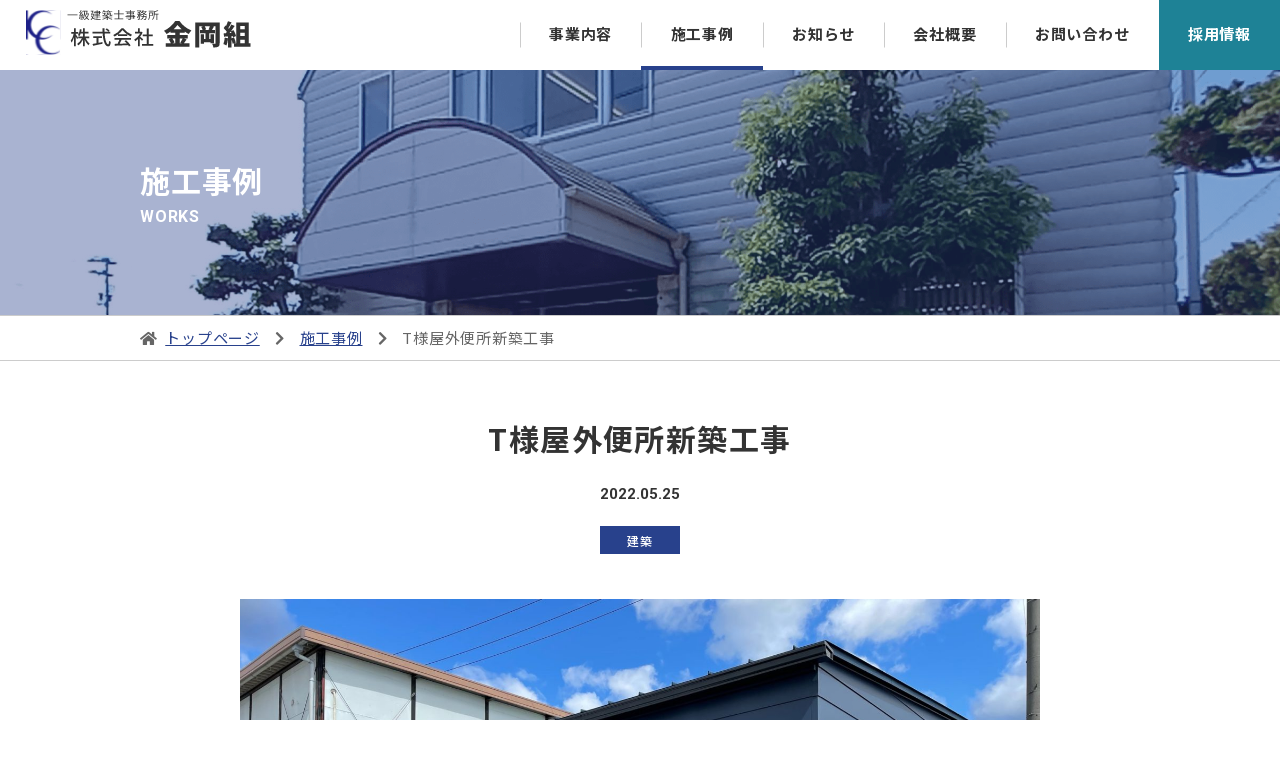

--- FILE ---
content_type: text/html; charset=UTF-8
request_url: https://kanaokagumi.com/archives/works/post/273
body_size: 43392
content:
<!DOCTYPE html>
<html lang="ja">
<head prefix="og: http://ogp.me/ns# fb: http://ogp.me/ns/ fb# website: http://ogp.me/ns/website#">
	<meta charset="utf-8">
	<meta http-equiv="X-UA-Compatible" content="IE=Edge">
	<meta name="viewport" content="width=device-width">
	<meta name="keywords" content="">
	




<title>T様屋外便所新築工事｜施工事例｜株式会社金岡組</title>
<meta name="description" content="「株式会社金岡組」の施工事例をご覧ください。『T様屋外便所新築工事』 ...">
<meta property="og:title" content="T様屋外便所新築工事｜施工事例｜株式会社金岡組" />
<meta property="og:description" content="「株式会社金岡組」の施工事例をご覧ください。『T様屋外便所新築工事』 ..." />
	<!-- ※基本共通設定 -->
<meta property="og:type" content="article" />


<meta property="og:url" content="https://kanaokagumi.com/archives/works/post/273" />

<meta property="og:image" content="https://kanaokagumi.com/wp/wp-content/uploads/2022/05/1c47faf67dd0bed0419a573c6e42d495.jpeg" /><meta name="thumbnail" content="https://kanaokagumi.com/wp/wp-content/uploads/2022/05/1c47faf67dd0bed0419a573c6e42d495-596x390.jpeg" />
<meta property="og:site_name" content="株式会社金岡組" />

<!--  Facebook用設定 -->
<meta property="fb:app_id" content="" />

<!-- ※ Twitter共通設定 -->
<meta name="twitter:card" content="summary" />
	<meta name="format-detection" content="telephone=no">
	
	<!-- ピンタレストドメイン認証 -->
	<!-- <meta name="p:domain_verify" content=""/> -->

	<link rel="icon" type="image/x-icon" href="https://kanaokagumi.com/favicon.ico">
	<link rel="apple-touch-icon" sizes="180x180" href="https://kanaokagumi.com/apple-touch-icon-180x180.png">

	<!--[if lt IE 9]>
		<script src="https://kanaokagumi.com/wp/wp-content/themes/kanaoka/js/common/html5shiv.min.js"></script>
		<script src="https://kanaokagumi.com/wp/wp-content/themes/kanaoka/js/common/css3-mediaqueries.js"></script>
		<script src="https://kanaokagumi.com/wp/wp-content/themes/kanaoka/js/flexibility.js"></script>
		<script>
			$(function(){
				flexibility(document.documentElement);
			});
		</script>
	<![endif]-->

	<!-- <script src="https://ajax.googleapis.com/ajax/libs/jquery/3.1.1/jquery.min.js"></script> -->
	<script src="https://kanaokagumi.com/wp/wp-content/themes/kanaoka/js/jquery-3.2.1.min.js"></script>

	<!-- <script src="https://cdnjs.cloudflare.com/ajax/libs/pace/1.0.2/pace.min.js"></script>
	<link rel="stylesheet" href="https://cdnjs.cloudflare.com/ajax/libs/pace/1.0.2/themes/black/pace-theme-center-circle.min.css" /> -->

	<script src="https://kit.fontawesome.com/95c7b9c48f.js"></script>
	<link rel="stylesheet" href="https://use.fontawesome.com/releases/v5.10.1/css/solid.css">
	
	<link rel="preconnect" href="https://fonts.gstatic.com">
	<link href="https://fonts.googleapis.com/css2?family=Noto+Sans+JP:wght@300;400;500;700;900&display=swap" rel="stylesheet">
	<link href="https://fonts.googleapis.com/css?family=Noto+Serif+JP:300,400,500,600&display=swap&subset=japanese" rel="stylesheet">
	<link href="https://fonts.googleapis.com/css2?family=Roboto:wght@400;500;700&display=swap" rel="stylesheet">
	<link href="https://fonts.googleapis.com/css2?family=Maven+Pro:wght@400;500;600;700&display=swap" rel="stylesheet">
	<link rel="stylesheet" href="https://kanaokagumi.com/wp/wp-content/themes/kanaoka/css/normalize.css">

	<!-- <link rel="stylesheet" href="https://kanaokagumi.com/wp/wp-content/themes/kanaoka/js/meanmenu/meanmenu.css"> -->
	
	<link rel="stylesheet" href="https://kanaokagumi.com/wp/wp-content/themes/kanaoka/js/slick/slick.css">
	<link rel="stylesheet" href="https://kanaokagumi.com/wp/wp-content/themes/kanaoka/js/slick/slick-theme.css">

	<link rel="stylesheet" href="https://kanaokagumi.com/wp/wp-content/themes/kanaoka/js/lightbox/css/lightbox.css">
	<link rel="stylesheet" href="https://kanaokagumi.com/wp/wp-content/themes/kanaoka/css/animate.css">

	<link rel="stylesheet" href="https://kanaokagumi.com/wp/wp-content/themes/kanaoka/css/style.css">

	<script src="https://kanaokagumi.com/wp/wp-content/themes/kanaoka/js/slick/slick.min.js"></script>
	<script src="https://kanaokagumi.com/wp/wp-content/themes/kanaoka/js/meanmenu/jquery.meanmenu.min.js"></script>
	<script src="https://kanaokagumi.com/wp/wp-content/themes/kanaoka/js/jquery.inview.min.js"></script>

	<script>

	$(function($){
		//メニューの表示状態保管用
		var state = false;
		//.bodyのスクロール位置
		var scrollpos = 0;
		//meanmenuの状態による表示制御
		function mm_control() {
			if($('.mean-nav .nav').is(':visible')) {
				//表示中
				if(state == false) {
					scrollpos = $(window).scrollTop();
					$('body').addClass('fixed').css({'top': -scrollpos});
					$('.mean-container').addClass('open');
					$('.mean-nav .mask').show();
					state = true;
				}
			} else {
				//非表示中
				if(state == true) {
					$('body').removeClass('fixed').css({'top': 0});
					window.scrollTo( 0 , scrollpos );
					$('.mean-container').removeClass('open');
					$('.mean-nav .mask').hide();
					state = false;
				}
			}
		}

		$('#gNav').meanmenu({
		    meanMenuContainer: "#header .h_nav", // メニューを表示させる位置
		    meanScreenWidth: "768", //"1024", //ハンバーガーメニューの表示非表示のブレークポイント？
		    meanMenuOpen: "<span></span><span></span><span></span>", // ボタン
		    meanMenuClose: "<span></span><span></span><span></span>",
		});
		$(document)
		.on('opend.meanmenu closed.meanmenu', function() {
			mm_control();
		})
		.on('touchend click', '.mean-bar .mask', function(e) {
			$('.mean-bar .meanmenu-reveal').trigger('click');
			return false;
		});
		//ウィンドウサイズ変更によるメニュー非表示時の制御
		$(window).on('resize', function() {
			mm_control();
		});

	});


	</script>

<meta name='robots' content='max-image-preview:large' />
<link rel='dns-prefetch' href='//www.googletagmanager.com' />
<link rel="alternate" title="oEmbed (JSON)" type="application/json+oembed" href="https://kanaokagumi.com/wp-json/oembed/1.0/embed?url=https%3A%2F%2Fkanaokagumi.com%2Farchives%2Fworks%2Fpost%2F273" />
<link rel="alternate" title="oEmbed (XML)" type="text/xml+oembed" href="https://kanaokagumi.com/wp-json/oembed/1.0/embed?url=https%3A%2F%2Fkanaokagumi.com%2Farchives%2Fworks%2Fpost%2F273&#038;format=xml" />
<style id='wp-img-auto-sizes-contain-inline-css' type='text/css'>
img:is([sizes=auto i],[sizes^="auto," i]){contain-intrinsic-size:3000px 1500px}
/*# sourceURL=wp-img-auto-sizes-contain-inline-css */
</style>
<style id='wp-emoji-styles-inline-css' type='text/css'>

	img.wp-smiley, img.emoji {
		display: inline !important;
		border: none !important;
		box-shadow: none !important;
		height: 1em !important;
		width: 1em !important;
		margin: 0 0.07em !important;
		vertical-align: -0.1em !important;
		background: none !important;
		padding: 0 !important;
	}
/*# sourceURL=wp-emoji-styles-inline-css */
</style>
<style id='wp-block-library-inline-css' type='text/css'>
:root{--wp-block-synced-color:#7a00df;--wp-block-synced-color--rgb:122,0,223;--wp-bound-block-color:var(--wp-block-synced-color);--wp-editor-canvas-background:#ddd;--wp-admin-theme-color:#007cba;--wp-admin-theme-color--rgb:0,124,186;--wp-admin-theme-color-darker-10:#006ba1;--wp-admin-theme-color-darker-10--rgb:0,107,160.5;--wp-admin-theme-color-darker-20:#005a87;--wp-admin-theme-color-darker-20--rgb:0,90,135;--wp-admin-border-width-focus:2px}@media (min-resolution:192dpi){:root{--wp-admin-border-width-focus:1.5px}}.wp-element-button{cursor:pointer}:root .has-very-light-gray-background-color{background-color:#eee}:root .has-very-dark-gray-background-color{background-color:#313131}:root .has-very-light-gray-color{color:#eee}:root .has-very-dark-gray-color{color:#313131}:root .has-vivid-green-cyan-to-vivid-cyan-blue-gradient-background{background:linear-gradient(135deg,#00d084,#0693e3)}:root .has-purple-crush-gradient-background{background:linear-gradient(135deg,#34e2e4,#4721fb 50%,#ab1dfe)}:root .has-hazy-dawn-gradient-background{background:linear-gradient(135deg,#faaca8,#dad0ec)}:root .has-subdued-olive-gradient-background{background:linear-gradient(135deg,#fafae1,#67a671)}:root .has-atomic-cream-gradient-background{background:linear-gradient(135deg,#fdd79a,#004a59)}:root .has-nightshade-gradient-background{background:linear-gradient(135deg,#330968,#31cdcf)}:root .has-midnight-gradient-background{background:linear-gradient(135deg,#020381,#2874fc)}:root{--wp--preset--font-size--normal:16px;--wp--preset--font-size--huge:42px}.has-regular-font-size{font-size:1em}.has-larger-font-size{font-size:2.625em}.has-normal-font-size{font-size:var(--wp--preset--font-size--normal)}.has-huge-font-size{font-size:var(--wp--preset--font-size--huge)}.has-text-align-center{text-align:center}.has-text-align-left{text-align:left}.has-text-align-right{text-align:right}.has-fit-text{white-space:nowrap!important}#end-resizable-editor-section{display:none}.aligncenter{clear:both}.items-justified-left{justify-content:flex-start}.items-justified-center{justify-content:center}.items-justified-right{justify-content:flex-end}.items-justified-space-between{justify-content:space-between}.screen-reader-text{border:0;clip-path:inset(50%);height:1px;margin:-1px;overflow:hidden;padding:0;position:absolute;width:1px;word-wrap:normal!important}.screen-reader-text:focus{background-color:#ddd;clip-path:none;color:#444;display:block;font-size:1em;height:auto;left:5px;line-height:normal;padding:15px 23px 14px;text-decoration:none;top:5px;width:auto;z-index:100000}html :where(.has-border-color){border-style:solid}html :where([style*=border-top-color]){border-top-style:solid}html :where([style*=border-right-color]){border-right-style:solid}html :where([style*=border-bottom-color]){border-bottom-style:solid}html :where([style*=border-left-color]){border-left-style:solid}html :where([style*=border-width]){border-style:solid}html :where([style*=border-top-width]){border-top-style:solid}html :where([style*=border-right-width]){border-right-style:solid}html :where([style*=border-bottom-width]){border-bottom-style:solid}html :where([style*=border-left-width]){border-left-style:solid}html :where(img[class*=wp-image-]){height:auto;max-width:100%}:where(figure){margin:0 0 1em}html :where(.is-position-sticky){--wp-admin--admin-bar--position-offset:var(--wp-admin--admin-bar--height,0px)}@media screen and (max-width:600px){html :where(.is-position-sticky){--wp-admin--admin-bar--position-offset:0px}}

/*# sourceURL=wp-block-library-inline-css */
</style><style id='global-styles-inline-css' type='text/css'>
:root{--wp--preset--aspect-ratio--square: 1;--wp--preset--aspect-ratio--4-3: 4/3;--wp--preset--aspect-ratio--3-4: 3/4;--wp--preset--aspect-ratio--3-2: 3/2;--wp--preset--aspect-ratio--2-3: 2/3;--wp--preset--aspect-ratio--16-9: 16/9;--wp--preset--aspect-ratio--9-16: 9/16;--wp--preset--color--black: #000000;--wp--preset--color--cyan-bluish-gray: #abb8c3;--wp--preset--color--white: #ffffff;--wp--preset--color--pale-pink: #f78da7;--wp--preset--color--vivid-red: #cf2e2e;--wp--preset--color--luminous-vivid-orange: #ff6900;--wp--preset--color--luminous-vivid-amber: #fcb900;--wp--preset--color--light-green-cyan: #7bdcb5;--wp--preset--color--vivid-green-cyan: #00d084;--wp--preset--color--pale-cyan-blue: #8ed1fc;--wp--preset--color--vivid-cyan-blue: #0693e3;--wp--preset--color--vivid-purple: #9b51e0;--wp--preset--gradient--vivid-cyan-blue-to-vivid-purple: linear-gradient(135deg,rgb(6,147,227) 0%,rgb(155,81,224) 100%);--wp--preset--gradient--light-green-cyan-to-vivid-green-cyan: linear-gradient(135deg,rgb(122,220,180) 0%,rgb(0,208,130) 100%);--wp--preset--gradient--luminous-vivid-amber-to-luminous-vivid-orange: linear-gradient(135deg,rgb(252,185,0) 0%,rgb(255,105,0) 100%);--wp--preset--gradient--luminous-vivid-orange-to-vivid-red: linear-gradient(135deg,rgb(255,105,0) 0%,rgb(207,46,46) 100%);--wp--preset--gradient--very-light-gray-to-cyan-bluish-gray: linear-gradient(135deg,rgb(238,238,238) 0%,rgb(169,184,195) 100%);--wp--preset--gradient--cool-to-warm-spectrum: linear-gradient(135deg,rgb(74,234,220) 0%,rgb(151,120,209) 20%,rgb(207,42,186) 40%,rgb(238,44,130) 60%,rgb(251,105,98) 80%,rgb(254,248,76) 100%);--wp--preset--gradient--blush-light-purple: linear-gradient(135deg,rgb(255,206,236) 0%,rgb(152,150,240) 100%);--wp--preset--gradient--blush-bordeaux: linear-gradient(135deg,rgb(254,205,165) 0%,rgb(254,45,45) 50%,rgb(107,0,62) 100%);--wp--preset--gradient--luminous-dusk: linear-gradient(135deg,rgb(255,203,112) 0%,rgb(199,81,192) 50%,rgb(65,88,208) 100%);--wp--preset--gradient--pale-ocean: linear-gradient(135deg,rgb(255,245,203) 0%,rgb(182,227,212) 50%,rgb(51,167,181) 100%);--wp--preset--gradient--electric-grass: linear-gradient(135deg,rgb(202,248,128) 0%,rgb(113,206,126) 100%);--wp--preset--gradient--midnight: linear-gradient(135deg,rgb(2,3,129) 0%,rgb(40,116,252) 100%);--wp--preset--font-size--small: 13px;--wp--preset--font-size--medium: 20px;--wp--preset--font-size--large: 36px;--wp--preset--font-size--x-large: 42px;--wp--preset--spacing--20: 0.44rem;--wp--preset--spacing--30: 0.67rem;--wp--preset--spacing--40: 1rem;--wp--preset--spacing--50: 1.5rem;--wp--preset--spacing--60: 2.25rem;--wp--preset--spacing--70: 3.38rem;--wp--preset--spacing--80: 5.06rem;--wp--preset--shadow--natural: 6px 6px 9px rgba(0, 0, 0, 0.2);--wp--preset--shadow--deep: 12px 12px 50px rgba(0, 0, 0, 0.4);--wp--preset--shadow--sharp: 6px 6px 0px rgba(0, 0, 0, 0.2);--wp--preset--shadow--outlined: 6px 6px 0px -3px rgb(255, 255, 255), 6px 6px rgb(0, 0, 0);--wp--preset--shadow--crisp: 6px 6px 0px rgb(0, 0, 0);}:where(.is-layout-flex){gap: 0.5em;}:where(.is-layout-grid){gap: 0.5em;}body .is-layout-flex{display: flex;}.is-layout-flex{flex-wrap: wrap;align-items: center;}.is-layout-flex > :is(*, div){margin: 0;}body .is-layout-grid{display: grid;}.is-layout-grid > :is(*, div){margin: 0;}:where(.wp-block-columns.is-layout-flex){gap: 2em;}:where(.wp-block-columns.is-layout-grid){gap: 2em;}:where(.wp-block-post-template.is-layout-flex){gap: 1.25em;}:where(.wp-block-post-template.is-layout-grid){gap: 1.25em;}.has-black-color{color: var(--wp--preset--color--black) !important;}.has-cyan-bluish-gray-color{color: var(--wp--preset--color--cyan-bluish-gray) !important;}.has-white-color{color: var(--wp--preset--color--white) !important;}.has-pale-pink-color{color: var(--wp--preset--color--pale-pink) !important;}.has-vivid-red-color{color: var(--wp--preset--color--vivid-red) !important;}.has-luminous-vivid-orange-color{color: var(--wp--preset--color--luminous-vivid-orange) !important;}.has-luminous-vivid-amber-color{color: var(--wp--preset--color--luminous-vivid-amber) !important;}.has-light-green-cyan-color{color: var(--wp--preset--color--light-green-cyan) !important;}.has-vivid-green-cyan-color{color: var(--wp--preset--color--vivid-green-cyan) !important;}.has-pale-cyan-blue-color{color: var(--wp--preset--color--pale-cyan-blue) !important;}.has-vivid-cyan-blue-color{color: var(--wp--preset--color--vivid-cyan-blue) !important;}.has-vivid-purple-color{color: var(--wp--preset--color--vivid-purple) !important;}.has-black-background-color{background-color: var(--wp--preset--color--black) !important;}.has-cyan-bluish-gray-background-color{background-color: var(--wp--preset--color--cyan-bluish-gray) !important;}.has-white-background-color{background-color: var(--wp--preset--color--white) !important;}.has-pale-pink-background-color{background-color: var(--wp--preset--color--pale-pink) !important;}.has-vivid-red-background-color{background-color: var(--wp--preset--color--vivid-red) !important;}.has-luminous-vivid-orange-background-color{background-color: var(--wp--preset--color--luminous-vivid-orange) !important;}.has-luminous-vivid-amber-background-color{background-color: var(--wp--preset--color--luminous-vivid-amber) !important;}.has-light-green-cyan-background-color{background-color: var(--wp--preset--color--light-green-cyan) !important;}.has-vivid-green-cyan-background-color{background-color: var(--wp--preset--color--vivid-green-cyan) !important;}.has-pale-cyan-blue-background-color{background-color: var(--wp--preset--color--pale-cyan-blue) !important;}.has-vivid-cyan-blue-background-color{background-color: var(--wp--preset--color--vivid-cyan-blue) !important;}.has-vivid-purple-background-color{background-color: var(--wp--preset--color--vivid-purple) !important;}.has-black-border-color{border-color: var(--wp--preset--color--black) !important;}.has-cyan-bluish-gray-border-color{border-color: var(--wp--preset--color--cyan-bluish-gray) !important;}.has-white-border-color{border-color: var(--wp--preset--color--white) !important;}.has-pale-pink-border-color{border-color: var(--wp--preset--color--pale-pink) !important;}.has-vivid-red-border-color{border-color: var(--wp--preset--color--vivid-red) !important;}.has-luminous-vivid-orange-border-color{border-color: var(--wp--preset--color--luminous-vivid-orange) !important;}.has-luminous-vivid-amber-border-color{border-color: var(--wp--preset--color--luminous-vivid-amber) !important;}.has-light-green-cyan-border-color{border-color: var(--wp--preset--color--light-green-cyan) !important;}.has-vivid-green-cyan-border-color{border-color: var(--wp--preset--color--vivid-green-cyan) !important;}.has-pale-cyan-blue-border-color{border-color: var(--wp--preset--color--pale-cyan-blue) !important;}.has-vivid-cyan-blue-border-color{border-color: var(--wp--preset--color--vivid-cyan-blue) !important;}.has-vivid-purple-border-color{border-color: var(--wp--preset--color--vivid-purple) !important;}.has-vivid-cyan-blue-to-vivid-purple-gradient-background{background: var(--wp--preset--gradient--vivid-cyan-blue-to-vivid-purple) !important;}.has-light-green-cyan-to-vivid-green-cyan-gradient-background{background: var(--wp--preset--gradient--light-green-cyan-to-vivid-green-cyan) !important;}.has-luminous-vivid-amber-to-luminous-vivid-orange-gradient-background{background: var(--wp--preset--gradient--luminous-vivid-amber-to-luminous-vivid-orange) !important;}.has-luminous-vivid-orange-to-vivid-red-gradient-background{background: var(--wp--preset--gradient--luminous-vivid-orange-to-vivid-red) !important;}.has-very-light-gray-to-cyan-bluish-gray-gradient-background{background: var(--wp--preset--gradient--very-light-gray-to-cyan-bluish-gray) !important;}.has-cool-to-warm-spectrum-gradient-background{background: var(--wp--preset--gradient--cool-to-warm-spectrum) !important;}.has-blush-light-purple-gradient-background{background: var(--wp--preset--gradient--blush-light-purple) !important;}.has-blush-bordeaux-gradient-background{background: var(--wp--preset--gradient--blush-bordeaux) !important;}.has-luminous-dusk-gradient-background{background: var(--wp--preset--gradient--luminous-dusk) !important;}.has-pale-ocean-gradient-background{background: var(--wp--preset--gradient--pale-ocean) !important;}.has-electric-grass-gradient-background{background: var(--wp--preset--gradient--electric-grass) !important;}.has-midnight-gradient-background{background: var(--wp--preset--gradient--midnight) !important;}.has-small-font-size{font-size: var(--wp--preset--font-size--small) !important;}.has-medium-font-size{font-size: var(--wp--preset--font-size--medium) !important;}.has-large-font-size{font-size: var(--wp--preset--font-size--large) !important;}.has-x-large-font-size{font-size: var(--wp--preset--font-size--x-large) !important;}
/*# sourceURL=global-styles-inline-css */
</style>

<style id='classic-theme-styles-inline-css' type='text/css'>
/*! This file is auto-generated */
.wp-block-button__link{color:#fff;background-color:#32373c;border-radius:9999px;box-shadow:none;text-decoration:none;padding:calc(.667em + 2px) calc(1.333em + 2px);font-size:1.125em}.wp-block-file__button{background:#32373c;color:#fff;text-decoration:none}
/*# sourceURL=/wp-includes/css/classic-themes.min.css */
</style>
<link rel='stylesheet' id='contact-form-7-css' href='https://kanaokagumi.com/wp/wp-content/plugins/contact-form-7/includes/css/styles.css?ver=6.1.4' type='text/css' media='all' />
<link rel='stylesheet' id='cf7cf-style-css' href='https://kanaokagumi.com/wp/wp-content/plugins/cf7-conditional-fields/style.css?ver=2.6.7' type='text/css' media='all' />
<script type="text/javascript" src="https://kanaokagumi.com/wp/wp-includes/js/jquery/jquery.min.js?ver=3.7.1" id="jquery-core-js"></script>
<script type="text/javascript" src="https://kanaokagumi.com/wp/wp-includes/js/jquery/jquery-migrate.min.js?ver=3.4.1" id="jquery-migrate-js"></script>
<link rel="https://api.w.org/" href="https://kanaokagumi.com/wp-json/" /><link rel="alternate" title="JSON" type="application/json" href="https://kanaokagumi.com/wp-json/wp/v2/works_post/273" /><link rel="canonical" href="https://kanaokagumi.com/archives/works/post/273" />
<meta name="generator" content="Site Kit by Google 1.170.0" />
<!-- Google タグ マネージャー スニペット (Site Kit が追加) -->
<script type="text/javascript">
/* <![CDATA[ */

			( function( w, d, s, l, i ) {
				w[l] = w[l] || [];
				w[l].push( {'gtm.start': new Date().getTime(), event: 'gtm.js'} );
				var f = d.getElementsByTagName( s )[0],
					j = d.createElement( s ), dl = l != 'dataLayer' ? '&l=' + l : '';
				j.async = true;
				j.src = 'https://www.googletagmanager.com/gtm.js?id=' + i + dl;
				f.parentNode.insertBefore( j, f );
			} )( window, document, 'script', 'dataLayer', 'GTM-PD42RT8' );
			
/* ]]> */
</script>

<!-- (ここまで) Google タグ マネージャー スニペット (Site Kit が追加) -->
<link rel="icon" href="https://kanaokagumi.com/wp/wp-content/uploads/2022/03/cropped-7966bae78213db11914ad7af893f8431-32x32.png" sizes="32x32" />
<link rel="icon" href="https://kanaokagumi.com/wp/wp-content/uploads/2022/03/cropped-7966bae78213db11914ad7af893f8431-192x192.png" sizes="192x192" />
<link rel="apple-touch-icon" href="https://kanaokagumi.com/wp/wp-content/uploads/2022/03/cropped-7966bae78213db11914ad7af893f8431-180x180.png" />
<meta name="msapplication-TileImage" content="https://kanaokagumi.com/wp/wp-content/uploads/2022/03/cropped-7966bae78213db11914ad7af893f8431-270x270.png" />
</head>
<body data-rsssl=1>

<!-- Google Tag Manager (noscript) -->
<!-- End Google Tag Manager (noscript) -->

<div id="wrap" class="wrap">


	<div class="por single works" id="top">
	
	<header id="header">
		<div class="por">	
			<!-- ヘッダーロゴ -->
			<div class="header-inner -top">
				<div class="flex-between">
					<h1 class="header-logo">
						<a href="https://kanaokagumi.com/">
							<img src="https://kanaokagumi.com/wp/wp-content/themes/kanaoka/img/common/logo.svg" alt="株式会社金岡組">
						</a>
					</h1>
				</div>
			</div>
			<div class="h_nav header-inner -bottom">
				<nav id="gNav" class="g-nav">
					<div class="inner">
						<ul class="nav">
							<li>
								<a href="https://kanaokagumi.com/services/">事業内容</a>
							</li>
							<li class=" -current" >
								<a href="https://kanaokagumi.com/works/">施工事例</a>
							</li>
							<li>
								<a href="https://kanaokagumi.com/news/">お知らせ</a>
							</li>
							<li>
								<a href="https://kanaokagumi.com/company/">会社概要</a>
							</li>
							<li>
								<a href="https://kanaokagumi.com/inquiry/">お問い合わせ</a>
							</li>
							<li class="bg-recruit white">
								<a href="https://kanaokagumi.com/recruit/">採用情報</a>
							</li>
						</ul>
					</div>
					<div class="mask"></div>					
				</nav>
			</div>
		</div>
	</header>
	<div class="bg-nav-submenu"></div>

	<div class="pdt-tab">




					<section class="pgimg" style='background-image:url("https://kanaokagumi.com/wp/wp-content/themes/kanaoka/img/pgimg/pgimg-works.png");background-position:center top 35%;'>

		
			<!-- <section class="pgimg"> -->
			
			<div class="inner">
				<!-- <h2> -->
				<h2 class="ja-en-type section-inner">
					<!-- <span class="-ja"> -->
					施工事例					<!-- </span> -->
					<span class="-en white">
						WORKS					</span>
				</h2>
			</div>
		</section>

	<div class="breadcrumb -top only-pc"><nav class="breadcrumb-nav"><ul><li><i class="fas fa-home"></i><a href="https://kanaokagumi.com"><span>トップページ</span></a></li><li><i class="fas fa-chevron-right"></i><a href="https://kanaokagumi.com/works/"><span>施工事例</span></a></li><li><i class="fas fa-chevron-right"></i><span>T様屋外便所新築工事</span></li></ul></nav></div>


</div>

<main >

<article class="works-post">
	<div class="section-inner">
		<section class="-pdt0">
			<div class="t-center mb3em">
				<h3 class="pg-desc inView_up animated fadeInUp">T様屋外便所新築工事</h3>

				<div class="date-wrk">
										2022.05.25				</div>

				<div class="cat-wrk-area">
					<div class="cat-wrk">建築</div>
									</div>
				<!-- <div class="mt3em mb2em">[addtoany]</div>                     -->
			</div>
		</section>
	</div>

	
	<div class="work-gallery">
		<div class="slider">
			<div class="slick-img"><img src="https://kanaokagumi.com/wp/wp-content/uploads/2022/05/a025a27a533bae0b057d058119b20d2e-1507x1130.jpeg" alt="" width="1507" height="1130" /></div>		</div>

		<div class="thumbnail">
			<div class="thumbnail-img"><img src="https://kanaokagumi.com/wp/wp-content/uploads/2022/05/a025a27a533bae0b057d058119b20d2e-220x220.jpeg" alt="" width="220" height="220" /></div>		</div>
	</div><!--work-gallery-->

	<div class="section-inner -w800 mt4rem">
			</div>
</article>

<div class="section-inner">
	
	<nav class="navigation post-navigation" aria-label="投稿">
		<h2 class="screen-reader-text">投稿ナビゲーション</h2>
		<div class="nav-links"><div class="nav-previous"><a href="https://kanaokagumi.com/archives/works/post/269" rel="prev"><span><span class="post-nav-text">過去の記事</span><span class="post-nav-ttl">「Y様邸新築工事」</span></span></a></div><div class="nav-next"><a href="https://kanaokagumi.com/archives/works/post/276" rel="next"><span><span class="post-nav-text">新しい記事</span><span class="post-nav-ttl">「Ｍe様社屋新築工事」</span></span></a></div></div>
	</nav></div>

<div class="section-inner t-center mt3rem mb8rem">
	<a href="https://kanaokagumi.com/works/" class="btnarrow5 -reverse -white inView_up animated mgn-center">
		<span>施工実例一覧</span>
	</a>
</div>

<div class="section-inner -w100p bg-base">
    <div class="works-cat-btn-area section-inner">
        <a href="https://kanaokagumi.com//archives/works_cat/construction" class="btnarrow5 -works_cat -white inView_up animated mgn-center">
            <span>建築事業</span>
        </a>
        <a href="https://kanaokagumi.com//archives/works_cat/engineering" class="btnarrow5 -works_cat -white inView_up animated mgn-center">
            <span>土木事業</span>
        </a>
        <a href="https://kanaokagumi.com//archives/works_cat/remodel" class="btnarrow5 -works_cat -white inView_up animated mgn-center">
            <span>リフォーム事業</span>
        </a>					
    </div>
</div>


</main>

		<!-- <div class="breadcrumb -bottom"><nav class="breadcrumb-nav"><ul><li><i class="fas fa-home"></i><a href="https://kanaokagumi.com"><span>トップページ</span></a></li><li><i class="fas fa-chevron-right"></i><a href="https://kanaokagumi.com/works/"><span>施工事例</span></a></li><li><i class="fas fa-chevron-right"></i><span>T様屋外便所新築工事</span></li></ul></nav></div> -->
	
	<!-- 他のメニューへのバナーボタン -->
	<!-- 他のメニューへのバナーボタン -->
<nav class="nav-contact section-inner -w100p t-center">
		<div class="bnrlink-inner-contact section-inner">
		<h3 class="white mb3rem">お問い合わせ<span class="-en white">CONTACT</span></h3>
		<p class="bnrLink-msg white">
			お仕事のご依頼や事業に関するお問い合わせなど<br class="-tgl_S">こちらからお気軽にお問い合わせください。<br>
			お電話でも受け付けております。
		</p>
		<div class="contact-btn-flexbox">
			<a class="contact-btn -mail" href="https://kanaokagumi.com/inquiry/">
				<div>
					<i class="far fa-envelope"></i>
					Webでのお問い合わせはこちら
				</div>
			</a>
			<a href="tel:0886722030" class="contact-btn -tel">
				<div>
					<div class="header-tel-link flex-center">
						088-672-2030
					</div>
					<span class="-time">受付時間（平日 9:00〜18:00）</span>
				</div>
			</a>
		</div>
	</div>
</nav>

		<nav id="fix-g-nav" class="g-nav">
		<div class="section-inner">
			<ul class="nav">
				<li>
					<a href="https://kanaokagumi.com/">TOP</a>
				</li>
				<li>
					<a href="https://kanaokagumi.com/services/">事業内容</a>
				</li>
				<li class=" -current" >
					<a href="https://kanaokagumi.com/works/">施工事例</a>
				</li>
				<li>
					<a href="https://kanaokagumi.com/news/">お知らせ</a>
				</li>
				<li>
					<a href="https://kanaokagumi.com/company/">会社概要</a>
				</li>
				<li> 
					<a href="https://kanaokagumi.com/inquiry/">お問い合わせ</a>
				</li>
				<li class="bg-recruit white">
					<a href="https://kanaokagumi.com/recruit/">採用情報</a>
				</li>


			</ul>
		</div>
	</nav>
	
	<!-- ZOOMに関するお知らせ -->
	<div class="bg-base t-center notice-bar">
    <div class="section-inner fwb">
        オンラインサービス「Zoom」を活用し、<br class="-rev-tgl">お打ち合わせや採用に関するご相談などを受け付けております。<br class="-tgl_N">
        <a href="https://kanaokagumi.com/company/#about-online">詳しくはこちら</a>
    </div>
</div>	
	
	
<footer class="footer por">
	<div class="section-inner clearfix -top">
		<div class="f-content">
			<div class="foot-logo">
				<a href="https://kanaokagumi.com/"><img src="https://kanaokagumi.com/wp/wp-content/themes/kanaoka/img/common/logo.svg" alt="株式会社金岡組"></a>
			</div>
			<div class="foot-tel">
				<a href="tel:0886722030"><strong><i class="fas fa-phone-alt"></i>088-672-2030</strong></a>
				<!-- <span class="-time fss">営業時間:9:30-18:30（年末・年始を除く）</span> -->
			</div>
			<p class="company-address">〒779-0102<br>徳島県板野郡 板野町川端字惣徳田51-3</p>
			<p class="regist-no">徳島県知事許可 第000260号<br>徳島県知事登録　第01005号</p>		
		</div>
		<nav class="f-nav">
			<ul>
				<li>
					<a href="https://kanaokagumi.com/services/">事業紹介</a>
				</li>
				<li>
					<a href="https://kanaokagumi.com/works/">施工事例</a>
					<ul class="sub-menu">
						<li>
							<a href="https://kanaokagumi.com//archives/works_cat/construction">建築事業</a>
						</li>
						<li>
							<a href="https://kanaokagumi.com//archives/works_cat/engineering">土木事業</a>
						</li>
						<li>
							<a href="https://kanaokagumi.com//archives/works_cat/remodel">リフォーム事業</a>
						</li>
					</ul>					
				</li>
				<li>
					<a href="https://kanaokagumi.com/news/">お知らせ</a>
				</li>
			</ul>
			<ul>
				<li>
					<a href="https://kanaokagumi.com/company/">会社概要</a>
				</li>
				<li>
					<a href="https://kanaokagumi.com/recruit/">採用情報</a>
				</li>
				<li>
					<a href="https://kanaokagumi.com/inquiry/">お問い合わせ</a>
				</li>
			</ul>

		</nav>

	</div>
	
	<div class="bg-gray pdt20 pdb20">
		<div class="section-inner">
			<div class="ftr-btm-bar">
				<nav><a href="https://kanaokagumi.com/privacy-policy/">プライバシーポリシー</a></nav>
				<div>&copy; 2021 株式会社 金岡組</div>
			</div>
		</div>
	</div>
	
</footer>

	<!-- <nav id="pagetop" class="pagetop">
		<a href="#top" id="move-page-top" class="move-page-top"><img src="https://kanaokagumi.com/wp/wp-content/themes/kanaoka/img/common/pagetop@2x.png" alt="ページの上部に戻る"></a>
	</nav> -->
	


</div><!-- por -->
</div><!-- wrap -->
	

<script>
// #で始まるリンクをクリックしたら実行されます
$('a[href^="#"]').click(function() {
	// スクロールの速度
	var speed = 500; // ミリ秒で記述
	var href= $(this).attr("href");
	var target = $(href == "#" || href == "" ? 'html' : href);
	var position = target.offset().top;
	$('body,html').animate({scrollTop:position}, speed, 'swing');
	return false;
});

</script>


<script>

$(function() {
    var nav = $('#fix-g-nav');
    //表示位置
    var navTop = nav.offset().top+400;
    var navHeight = nav.height()+10;
    var showFlag = false;
    nav.css('top', -navHeight+'px');
    //ナビゲーションの位置まできたら表示
    $(window).scroll(function () {
        var winTop = $(this).scrollTop();
        if (winTop >= navTop) {
            if (showFlag == false) {
                showFlag = true;
                nav
                    .addClass('-fixed')
                    .stop().animate({'top' : '0px'}, 200);
            }
        } else if (winTop <= navTop) {
            if (showFlag) {
                showFlag = false;
                nav.stop().animate({'top' : -navHeight+'px'}, 200, function(){
                    nav.removeClass('-fixed');
                });
            }
        }
    });
});
</script>



<script>

$(function() {
    var fixNav = $('#fix-btn-nav');    
    fixNav.hide();
    //スクロールが400に達したらボタン表示
    $(window).scroll(function () {
        if ($(this).scrollTop() > 400) {
            fixNav.fadeIn();
            fixNav.addClass('-fixed');
        } else {
            fixNav.fadeOut();
            fixNav.removeClass('-fixed');
        }
    });
});


$(function() {
	$('.inView_in').on('inview', function(event, isInView){
		if (isInView) {
			$(this).stop().addClass('fadeIn');
		}
	});
});


$(function() {
	$('.inView_up').on('inview', function(event, isInView) {
		if(isInView) {
			$(this).stop().addClass('fadeInUp');
		}
	});
});

</script>


<script>
	// $(document).ready( function () {
	// 	$(window).resize( function () {
	// 		$('.thumb-item').slick('slickSetOption', {}, true);
	// 		$('.thumb-item-nav').slick('slickSetOption', {}, true);
	// 	} );
	// });
	// $(document).ready(function(){
	// 	$(window).on('load resize', function() {	
	// 		initialized_env_gallery_slick();
	// 	});
	// });

	// function initialized_env_gallery_slick() {
	// 	//働く環境ページのギャラリーのslick
	// 	$('.thumb-item').slick({
	// 		infinite: true,
	// 		slidesToShow: 1,
	// 		slidesToScroll: 1,
	// 		// fade: true,
	// 		asNavFor: '.thumb-item-nav',
	// 		prevArrow: '<button class="slide-arrow prev-arrow"></button>',
	// 		nextArrow: '<button class="slide-arrow next-arrow"></button>',
	// 		arrows: true,
	// 	});
	// 	$('.thumb-item-nav').slick({
	// 		accessibility: true,
	// 		//autoplay: true,
	// 		//autoplaySpeed: 4000,
	// 		speed: 400,
	// 		arrows: true,
	// 		//infinite: true,
	// 		slidesToShow: 6,
	// 		slidesToScroll: 7,
	// 		asNavFor: '.thumb-item',
	// 		focusOnSelect: true,
	// 		centerMode: true,
	// 		centerPadding: '60px',
	// 		responsive: [
	// 			{
	// 				breakpoint: 768,
	// 				settings: {
	// 					centerPadding: '50px',
	// 				}
	// 			},
	// 			{
	// 				breakpoint: 480,
	// 				settings: {
	// 					centerPadding: '30px',
	// 				}
	// 			}
	// 		]
	// 	});
	// }



$(function () {
  $(".work-gallery .slider").slick({
    autoplay: false,
    //arrows: false,
    fade: true,
    asNavFor: ".work-gallery .thumbnail",
	prevArrow: '<button class="slide-arrow prev-arrow"></button>',
	nextArrow: '<button class="slide-arrow next-arrow"></button>',
	arrows: true,
  });
  $(".work-gallery .thumbnail").slick({
    slidesToShow: 21,
    asNavFor: ".work-gallery .slider",
    focusOnSelect: true,
  });
});

</script>
<script type="speculationrules">
{"prefetch":[{"source":"document","where":{"and":[{"href_matches":"/*"},{"not":{"href_matches":["/wp/wp-*.php","/wp/wp-admin/*","/wp/wp-content/uploads/*","/wp/wp-content/*","/wp/wp-content/plugins/*","/wp/wp-content/themes/kanaoka/*","/*\\?(.+)"]}},{"not":{"selector_matches":"a[rel~=\"nofollow\"]"}},{"not":{"selector_matches":".no-prefetch, .no-prefetch a"}}]},"eagerness":"conservative"}]}
</script>
		<!-- Google タグ マネージャー (noscript) スニペット (Site Kit が追加) -->
		<noscript>
			<iframe src="https://www.googletagmanager.com/ns.html?id=GTM-PD42RT8" height="0" width="0" style="display:none;visibility:hidden"></iframe>
		</noscript>
		<!-- (ここまで) Google タグ マネージャー (noscript) スニペット (Site Kit が追加) -->
		<script type="text/javascript" src="https://kanaokagumi.com/wp/wp-includes/js/dist/hooks.min.js?ver=dd5603f07f9220ed27f1" id="wp-hooks-js"></script>
<script type="text/javascript" src="https://kanaokagumi.com/wp/wp-includes/js/dist/i18n.min.js?ver=c26c3dc7bed366793375" id="wp-i18n-js"></script>
<script type="text/javascript" id="wp-i18n-js-after">
/* <![CDATA[ */
wp.i18n.setLocaleData( { 'text direction\u0004ltr': [ 'ltr' ] } );
//# sourceURL=wp-i18n-js-after
/* ]]> */
</script>
<script type="text/javascript" src="https://kanaokagumi.com/wp/wp-content/plugins/contact-form-7/includes/swv/js/index.js?ver=6.1.4" id="swv-js"></script>
<script type="text/javascript" id="contact-form-7-js-translations">
/* <![CDATA[ */
( function( domain, translations ) {
	var localeData = translations.locale_data[ domain ] || translations.locale_data.messages;
	localeData[""].domain = domain;
	wp.i18n.setLocaleData( localeData, domain );
} )( "contact-form-7", {"translation-revision-date":"2025-11-30 08:12:23+0000","generator":"GlotPress\/4.0.3","domain":"messages","locale_data":{"messages":{"":{"domain":"messages","plural-forms":"nplurals=1; plural=0;","lang":"ja_JP"},"This contact form is placed in the wrong place.":["\u3053\u306e\u30b3\u30f3\u30bf\u30af\u30c8\u30d5\u30a9\u30fc\u30e0\u306f\u9593\u9055\u3063\u305f\u4f4d\u7f6e\u306b\u7f6e\u304b\u308c\u3066\u3044\u307e\u3059\u3002"],"Error:":["\u30a8\u30e9\u30fc:"]}},"comment":{"reference":"includes\/js\/index.js"}} );
//# sourceURL=contact-form-7-js-translations
/* ]]> */
</script>
<script type="text/javascript" id="contact-form-7-js-before">
/* <![CDATA[ */
var wpcf7 = {
    "api": {
        "root": "https:\/\/kanaokagumi.com\/wp-json\/",
        "namespace": "contact-form-7\/v1"
    }
};
//# sourceURL=contact-form-7-js-before
/* ]]> */
</script>
<script type="text/javascript" src="https://kanaokagumi.com/wp/wp-content/plugins/contact-form-7/includes/js/index.js?ver=6.1.4" id="contact-form-7-js"></script>
<script type="text/javascript" src="https://kanaokagumi.com/wp/wp-content/themes/kanaoka/js/script-cf7.js?ver=1.0.0" id="script-cf7-js"></script>
<script type="text/javascript" id="wpcf7cf-scripts-js-extra">
/* <![CDATA[ */
var wpcf7cf_global_settings = {"ajaxurl":"https://kanaokagumi.com/wp/wp-admin/admin-ajax.php"};
//# sourceURL=wpcf7cf-scripts-js-extra
/* ]]> */
</script>
<script type="text/javascript" src="https://kanaokagumi.com/wp/wp-content/plugins/cf7-conditional-fields/js/scripts.js?ver=2.6.7" id="wpcf7cf-scripts-js"></script>
<script type="text/javascript" src="https://www.google.com/recaptcha/api.js?render=6LfnxVUkAAAAAPEc7FvGGu_akX3gb0Q5NJkmtHpX&amp;ver=3.0" id="google-recaptcha-js"></script>
<script type="text/javascript" src="https://kanaokagumi.com/wp/wp-includes/js/dist/vendor/wp-polyfill.min.js?ver=3.15.0" id="wp-polyfill-js"></script>
<script type="text/javascript" id="wpcf7-recaptcha-js-before">
/* <![CDATA[ */
var wpcf7_recaptcha = {
    "sitekey": "6LfnxVUkAAAAAPEc7FvGGu_akX3gb0Q5NJkmtHpX",
    "actions": {
        "homepage": "homepage",
        "contactform": "contactform"
    }
};
//# sourceURL=wpcf7-recaptcha-js-before
/* ]]> */
</script>
<script type="text/javascript" src="https://kanaokagumi.com/wp/wp-content/plugins/contact-form-7/modules/recaptcha/index.js?ver=6.1.4" id="wpcf7-recaptcha-js"></script>
<script id="wp-emoji-settings" type="application/json">
{"baseUrl":"https://s.w.org/images/core/emoji/17.0.2/72x72/","ext":".png","svgUrl":"https://s.w.org/images/core/emoji/17.0.2/svg/","svgExt":".svg","source":{"concatemoji":"https://kanaokagumi.com/wp/wp-includes/js/wp-emoji-release.min.js?ver=6.9"}}
</script>
<script type="module">
/* <![CDATA[ */
/*! This file is auto-generated */
const a=JSON.parse(document.getElementById("wp-emoji-settings").textContent),o=(window._wpemojiSettings=a,"wpEmojiSettingsSupports"),s=["flag","emoji"];function i(e){try{var t={supportTests:e,timestamp:(new Date).valueOf()};sessionStorage.setItem(o,JSON.stringify(t))}catch(e){}}function c(e,t,n){e.clearRect(0,0,e.canvas.width,e.canvas.height),e.fillText(t,0,0);t=new Uint32Array(e.getImageData(0,0,e.canvas.width,e.canvas.height).data);e.clearRect(0,0,e.canvas.width,e.canvas.height),e.fillText(n,0,0);const a=new Uint32Array(e.getImageData(0,0,e.canvas.width,e.canvas.height).data);return t.every((e,t)=>e===a[t])}function p(e,t){e.clearRect(0,0,e.canvas.width,e.canvas.height),e.fillText(t,0,0);var n=e.getImageData(16,16,1,1);for(let e=0;e<n.data.length;e++)if(0!==n.data[e])return!1;return!0}function u(e,t,n,a){switch(t){case"flag":return n(e,"\ud83c\udff3\ufe0f\u200d\u26a7\ufe0f","\ud83c\udff3\ufe0f\u200b\u26a7\ufe0f")?!1:!n(e,"\ud83c\udde8\ud83c\uddf6","\ud83c\udde8\u200b\ud83c\uddf6")&&!n(e,"\ud83c\udff4\udb40\udc67\udb40\udc62\udb40\udc65\udb40\udc6e\udb40\udc67\udb40\udc7f","\ud83c\udff4\u200b\udb40\udc67\u200b\udb40\udc62\u200b\udb40\udc65\u200b\udb40\udc6e\u200b\udb40\udc67\u200b\udb40\udc7f");case"emoji":return!a(e,"\ud83e\u1fac8")}return!1}function f(e,t,n,a){let r;const o=(r="undefined"!=typeof WorkerGlobalScope&&self instanceof WorkerGlobalScope?new OffscreenCanvas(300,150):document.createElement("canvas")).getContext("2d",{willReadFrequently:!0}),s=(o.textBaseline="top",o.font="600 32px Arial",{});return e.forEach(e=>{s[e]=t(o,e,n,a)}),s}function r(e){var t=document.createElement("script");t.src=e,t.defer=!0,document.head.appendChild(t)}a.supports={everything:!0,everythingExceptFlag:!0},new Promise(t=>{let n=function(){try{var e=JSON.parse(sessionStorage.getItem(o));if("object"==typeof e&&"number"==typeof e.timestamp&&(new Date).valueOf()<e.timestamp+604800&&"object"==typeof e.supportTests)return e.supportTests}catch(e){}return null}();if(!n){if("undefined"!=typeof Worker&&"undefined"!=typeof OffscreenCanvas&&"undefined"!=typeof URL&&URL.createObjectURL&&"undefined"!=typeof Blob)try{var e="postMessage("+f.toString()+"("+[JSON.stringify(s),u.toString(),c.toString(),p.toString()].join(",")+"));",a=new Blob([e],{type:"text/javascript"});const r=new Worker(URL.createObjectURL(a),{name:"wpTestEmojiSupports"});return void(r.onmessage=e=>{i(n=e.data),r.terminate(),t(n)})}catch(e){}i(n=f(s,u,c,p))}t(n)}).then(e=>{for(const n in e)a.supports[n]=e[n],a.supports.everything=a.supports.everything&&a.supports[n],"flag"!==n&&(a.supports.everythingExceptFlag=a.supports.everythingExceptFlag&&a.supports[n]);var t;a.supports.everythingExceptFlag=a.supports.everythingExceptFlag&&!a.supports.flag,a.supports.everything||((t=a.source||{}).concatemoji?r(t.concatemoji):t.wpemoji&&t.twemoji&&(r(t.twemoji),r(t.wpemoji)))});
//# sourceURL=https://kanaokagumi.com/wp/wp-includes/js/wp-emoji-loader.min.js
/* ]]> */
</script>


</body>
</html>

--- FILE ---
content_type: text/html; charset=utf-8
request_url: https://www.google.com/recaptcha/api2/anchor?ar=1&k=6LfnxVUkAAAAAPEc7FvGGu_akX3gb0Q5NJkmtHpX&co=aHR0cHM6Ly9rYW5hb2thZ3VtaS5jb206NDQz&hl=en&v=PoyoqOPhxBO7pBk68S4YbpHZ&size=invisible&anchor-ms=20000&execute-ms=30000&cb=c2v50gnz91ra
body_size: 48797
content:
<!DOCTYPE HTML><html dir="ltr" lang="en"><head><meta http-equiv="Content-Type" content="text/html; charset=UTF-8">
<meta http-equiv="X-UA-Compatible" content="IE=edge">
<title>reCAPTCHA</title>
<style type="text/css">
/* cyrillic-ext */
@font-face {
  font-family: 'Roboto';
  font-style: normal;
  font-weight: 400;
  font-stretch: 100%;
  src: url(//fonts.gstatic.com/s/roboto/v48/KFO7CnqEu92Fr1ME7kSn66aGLdTylUAMa3GUBHMdazTgWw.woff2) format('woff2');
  unicode-range: U+0460-052F, U+1C80-1C8A, U+20B4, U+2DE0-2DFF, U+A640-A69F, U+FE2E-FE2F;
}
/* cyrillic */
@font-face {
  font-family: 'Roboto';
  font-style: normal;
  font-weight: 400;
  font-stretch: 100%;
  src: url(//fonts.gstatic.com/s/roboto/v48/KFO7CnqEu92Fr1ME7kSn66aGLdTylUAMa3iUBHMdazTgWw.woff2) format('woff2');
  unicode-range: U+0301, U+0400-045F, U+0490-0491, U+04B0-04B1, U+2116;
}
/* greek-ext */
@font-face {
  font-family: 'Roboto';
  font-style: normal;
  font-weight: 400;
  font-stretch: 100%;
  src: url(//fonts.gstatic.com/s/roboto/v48/KFO7CnqEu92Fr1ME7kSn66aGLdTylUAMa3CUBHMdazTgWw.woff2) format('woff2');
  unicode-range: U+1F00-1FFF;
}
/* greek */
@font-face {
  font-family: 'Roboto';
  font-style: normal;
  font-weight: 400;
  font-stretch: 100%;
  src: url(//fonts.gstatic.com/s/roboto/v48/KFO7CnqEu92Fr1ME7kSn66aGLdTylUAMa3-UBHMdazTgWw.woff2) format('woff2');
  unicode-range: U+0370-0377, U+037A-037F, U+0384-038A, U+038C, U+038E-03A1, U+03A3-03FF;
}
/* math */
@font-face {
  font-family: 'Roboto';
  font-style: normal;
  font-weight: 400;
  font-stretch: 100%;
  src: url(//fonts.gstatic.com/s/roboto/v48/KFO7CnqEu92Fr1ME7kSn66aGLdTylUAMawCUBHMdazTgWw.woff2) format('woff2');
  unicode-range: U+0302-0303, U+0305, U+0307-0308, U+0310, U+0312, U+0315, U+031A, U+0326-0327, U+032C, U+032F-0330, U+0332-0333, U+0338, U+033A, U+0346, U+034D, U+0391-03A1, U+03A3-03A9, U+03B1-03C9, U+03D1, U+03D5-03D6, U+03F0-03F1, U+03F4-03F5, U+2016-2017, U+2034-2038, U+203C, U+2040, U+2043, U+2047, U+2050, U+2057, U+205F, U+2070-2071, U+2074-208E, U+2090-209C, U+20D0-20DC, U+20E1, U+20E5-20EF, U+2100-2112, U+2114-2115, U+2117-2121, U+2123-214F, U+2190, U+2192, U+2194-21AE, U+21B0-21E5, U+21F1-21F2, U+21F4-2211, U+2213-2214, U+2216-22FF, U+2308-230B, U+2310, U+2319, U+231C-2321, U+2336-237A, U+237C, U+2395, U+239B-23B7, U+23D0, U+23DC-23E1, U+2474-2475, U+25AF, U+25B3, U+25B7, U+25BD, U+25C1, U+25CA, U+25CC, U+25FB, U+266D-266F, U+27C0-27FF, U+2900-2AFF, U+2B0E-2B11, U+2B30-2B4C, U+2BFE, U+3030, U+FF5B, U+FF5D, U+1D400-1D7FF, U+1EE00-1EEFF;
}
/* symbols */
@font-face {
  font-family: 'Roboto';
  font-style: normal;
  font-weight: 400;
  font-stretch: 100%;
  src: url(//fonts.gstatic.com/s/roboto/v48/KFO7CnqEu92Fr1ME7kSn66aGLdTylUAMaxKUBHMdazTgWw.woff2) format('woff2');
  unicode-range: U+0001-000C, U+000E-001F, U+007F-009F, U+20DD-20E0, U+20E2-20E4, U+2150-218F, U+2190, U+2192, U+2194-2199, U+21AF, U+21E6-21F0, U+21F3, U+2218-2219, U+2299, U+22C4-22C6, U+2300-243F, U+2440-244A, U+2460-24FF, U+25A0-27BF, U+2800-28FF, U+2921-2922, U+2981, U+29BF, U+29EB, U+2B00-2BFF, U+4DC0-4DFF, U+FFF9-FFFB, U+10140-1018E, U+10190-1019C, U+101A0, U+101D0-101FD, U+102E0-102FB, U+10E60-10E7E, U+1D2C0-1D2D3, U+1D2E0-1D37F, U+1F000-1F0FF, U+1F100-1F1AD, U+1F1E6-1F1FF, U+1F30D-1F30F, U+1F315, U+1F31C, U+1F31E, U+1F320-1F32C, U+1F336, U+1F378, U+1F37D, U+1F382, U+1F393-1F39F, U+1F3A7-1F3A8, U+1F3AC-1F3AF, U+1F3C2, U+1F3C4-1F3C6, U+1F3CA-1F3CE, U+1F3D4-1F3E0, U+1F3ED, U+1F3F1-1F3F3, U+1F3F5-1F3F7, U+1F408, U+1F415, U+1F41F, U+1F426, U+1F43F, U+1F441-1F442, U+1F444, U+1F446-1F449, U+1F44C-1F44E, U+1F453, U+1F46A, U+1F47D, U+1F4A3, U+1F4B0, U+1F4B3, U+1F4B9, U+1F4BB, U+1F4BF, U+1F4C8-1F4CB, U+1F4D6, U+1F4DA, U+1F4DF, U+1F4E3-1F4E6, U+1F4EA-1F4ED, U+1F4F7, U+1F4F9-1F4FB, U+1F4FD-1F4FE, U+1F503, U+1F507-1F50B, U+1F50D, U+1F512-1F513, U+1F53E-1F54A, U+1F54F-1F5FA, U+1F610, U+1F650-1F67F, U+1F687, U+1F68D, U+1F691, U+1F694, U+1F698, U+1F6AD, U+1F6B2, U+1F6B9-1F6BA, U+1F6BC, U+1F6C6-1F6CF, U+1F6D3-1F6D7, U+1F6E0-1F6EA, U+1F6F0-1F6F3, U+1F6F7-1F6FC, U+1F700-1F7FF, U+1F800-1F80B, U+1F810-1F847, U+1F850-1F859, U+1F860-1F887, U+1F890-1F8AD, U+1F8B0-1F8BB, U+1F8C0-1F8C1, U+1F900-1F90B, U+1F93B, U+1F946, U+1F984, U+1F996, U+1F9E9, U+1FA00-1FA6F, U+1FA70-1FA7C, U+1FA80-1FA89, U+1FA8F-1FAC6, U+1FACE-1FADC, U+1FADF-1FAE9, U+1FAF0-1FAF8, U+1FB00-1FBFF;
}
/* vietnamese */
@font-face {
  font-family: 'Roboto';
  font-style: normal;
  font-weight: 400;
  font-stretch: 100%;
  src: url(//fonts.gstatic.com/s/roboto/v48/KFO7CnqEu92Fr1ME7kSn66aGLdTylUAMa3OUBHMdazTgWw.woff2) format('woff2');
  unicode-range: U+0102-0103, U+0110-0111, U+0128-0129, U+0168-0169, U+01A0-01A1, U+01AF-01B0, U+0300-0301, U+0303-0304, U+0308-0309, U+0323, U+0329, U+1EA0-1EF9, U+20AB;
}
/* latin-ext */
@font-face {
  font-family: 'Roboto';
  font-style: normal;
  font-weight: 400;
  font-stretch: 100%;
  src: url(//fonts.gstatic.com/s/roboto/v48/KFO7CnqEu92Fr1ME7kSn66aGLdTylUAMa3KUBHMdazTgWw.woff2) format('woff2');
  unicode-range: U+0100-02BA, U+02BD-02C5, U+02C7-02CC, U+02CE-02D7, U+02DD-02FF, U+0304, U+0308, U+0329, U+1D00-1DBF, U+1E00-1E9F, U+1EF2-1EFF, U+2020, U+20A0-20AB, U+20AD-20C0, U+2113, U+2C60-2C7F, U+A720-A7FF;
}
/* latin */
@font-face {
  font-family: 'Roboto';
  font-style: normal;
  font-weight: 400;
  font-stretch: 100%;
  src: url(//fonts.gstatic.com/s/roboto/v48/KFO7CnqEu92Fr1ME7kSn66aGLdTylUAMa3yUBHMdazQ.woff2) format('woff2');
  unicode-range: U+0000-00FF, U+0131, U+0152-0153, U+02BB-02BC, U+02C6, U+02DA, U+02DC, U+0304, U+0308, U+0329, U+2000-206F, U+20AC, U+2122, U+2191, U+2193, U+2212, U+2215, U+FEFF, U+FFFD;
}
/* cyrillic-ext */
@font-face {
  font-family: 'Roboto';
  font-style: normal;
  font-weight: 500;
  font-stretch: 100%;
  src: url(//fonts.gstatic.com/s/roboto/v48/KFO7CnqEu92Fr1ME7kSn66aGLdTylUAMa3GUBHMdazTgWw.woff2) format('woff2');
  unicode-range: U+0460-052F, U+1C80-1C8A, U+20B4, U+2DE0-2DFF, U+A640-A69F, U+FE2E-FE2F;
}
/* cyrillic */
@font-face {
  font-family: 'Roboto';
  font-style: normal;
  font-weight: 500;
  font-stretch: 100%;
  src: url(//fonts.gstatic.com/s/roboto/v48/KFO7CnqEu92Fr1ME7kSn66aGLdTylUAMa3iUBHMdazTgWw.woff2) format('woff2');
  unicode-range: U+0301, U+0400-045F, U+0490-0491, U+04B0-04B1, U+2116;
}
/* greek-ext */
@font-face {
  font-family: 'Roboto';
  font-style: normal;
  font-weight: 500;
  font-stretch: 100%;
  src: url(//fonts.gstatic.com/s/roboto/v48/KFO7CnqEu92Fr1ME7kSn66aGLdTylUAMa3CUBHMdazTgWw.woff2) format('woff2');
  unicode-range: U+1F00-1FFF;
}
/* greek */
@font-face {
  font-family: 'Roboto';
  font-style: normal;
  font-weight: 500;
  font-stretch: 100%;
  src: url(//fonts.gstatic.com/s/roboto/v48/KFO7CnqEu92Fr1ME7kSn66aGLdTylUAMa3-UBHMdazTgWw.woff2) format('woff2');
  unicode-range: U+0370-0377, U+037A-037F, U+0384-038A, U+038C, U+038E-03A1, U+03A3-03FF;
}
/* math */
@font-face {
  font-family: 'Roboto';
  font-style: normal;
  font-weight: 500;
  font-stretch: 100%;
  src: url(//fonts.gstatic.com/s/roboto/v48/KFO7CnqEu92Fr1ME7kSn66aGLdTylUAMawCUBHMdazTgWw.woff2) format('woff2');
  unicode-range: U+0302-0303, U+0305, U+0307-0308, U+0310, U+0312, U+0315, U+031A, U+0326-0327, U+032C, U+032F-0330, U+0332-0333, U+0338, U+033A, U+0346, U+034D, U+0391-03A1, U+03A3-03A9, U+03B1-03C9, U+03D1, U+03D5-03D6, U+03F0-03F1, U+03F4-03F5, U+2016-2017, U+2034-2038, U+203C, U+2040, U+2043, U+2047, U+2050, U+2057, U+205F, U+2070-2071, U+2074-208E, U+2090-209C, U+20D0-20DC, U+20E1, U+20E5-20EF, U+2100-2112, U+2114-2115, U+2117-2121, U+2123-214F, U+2190, U+2192, U+2194-21AE, U+21B0-21E5, U+21F1-21F2, U+21F4-2211, U+2213-2214, U+2216-22FF, U+2308-230B, U+2310, U+2319, U+231C-2321, U+2336-237A, U+237C, U+2395, U+239B-23B7, U+23D0, U+23DC-23E1, U+2474-2475, U+25AF, U+25B3, U+25B7, U+25BD, U+25C1, U+25CA, U+25CC, U+25FB, U+266D-266F, U+27C0-27FF, U+2900-2AFF, U+2B0E-2B11, U+2B30-2B4C, U+2BFE, U+3030, U+FF5B, U+FF5D, U+1D400-1D7FF, U+1EE00-1EEFF;
}
/* symbols */
@font-face {
  font-family: 'Roboto';
  font-style: normal;
  font-weight: 500;
  font-stretch: 100%;
  src: url(//fonts.gstatic.com/s/roboto/v48/KFO7CnqEu92Fr1ME7kSn66aGLdTylUAMaxKUBHMdazTgWw.woff2) format('woff2');
  unicode-range: U+0001-000C, U+000E-001F, U+007F-009F, U+20DD-20E0, U+20E2-20E4, U+2150-218F, U+2190, U+2192, U+2194-2199, U+21AF, U+21E6-21F0, U+21F3, U+2218-2219, U+2299, U+22C4-22C6, U+2300-243F, U+2440-244A, U+2460-24FF, U+25A0-27BF, U+2800-28FF, U+2921-2922, U+2981, U+29BF, U+29EB, U+2B00-2BFF, U+4DC0-4DFF, U+FFF9-FFFB, U+10140-1018E, U+10190-1019C, U+101A0, U+101D0-101FD, U+102E0-102FB, U+10E60-10E7E, U+1D2C0-1D2D3, U+1D2E0-1D37F, U+1F000-1F0FF, U+1F100-1F1AD, U+1F1E6-1F1FF, U+1F30D-1F30F, U+1F315, U+1F31C, U+1F31E, U+1F320-1F32C, U+1F336, U+1F378, U+1F37D, U+1F382, U+1F393-1F39F, U+1F3A7-1F3A8, U+1F3AC-1F3AF, U+1F3C2, U+1F3C4-1F3C6, U+1F3CA-1F3CE, U+1F3D4-1F3E0, U+1F3ED, U+1F3F1-1F3F3, U+1F3F5-1F3F7, U+1F408, U+1F415, U+1F41F, U+1F426, U+1F43F, U+1F441-1F442, U+1F444, U+1F446-1F449, U+1F44C-1F44E, U+1F453, U+1F46A, U+1F47D, U+1F4A3, U+1F4B0, U+1F4B3, U+1F4B9, U+1F4BB, U+1F4BF, U+1F4C8-1F4CB, U+1F4D6, U+1F4DA, U+1F4DF, U+1F4E3-1F4E6, U+1F4EA-1F4ED, U+1F4F7, U+1F4F9-1F4FB, U+1F4FD-1F4FE, U+1F503, U+1F507-1F50B, U+1F50D, U+1F512-1F513, U+1F53E-1F54A, U+1F54F-1F5FA, U+1F610, U+1F650-1F67F, U+1F687, U+1F68D, U+1F691, U+1F694, U+1F698, U+1F6AD, U+1F6B2, U+1F6B9-1F6BA, U+1F6BC, U+1F6C6-1F6CF, U+1F6D3-1F6D7, U+1F6E0-1F6EA, U+1F6F0-1F6F3, U+1F6F7-1F6FC, U+1F700-1F7FF, U+1F800-1F80B, U+1F810-1F847, U+1F850-1F859, U+1F860-1F887, U+1F890-1F8AD, U+1F8B0-1F8BB, U+1F8C0-1F8C1, U+1F900-1F90B, U+1F93B, U+1F946, U+1F984, U+1F996, U+1F9E9, U+1FA00-1FA6F, U+1FA70-1FA7C, U+1FA80-1FA89, U+1FA8F-1FAC6, U+1FACE-1FADC, U+1FADF-1FAE9, U+1FAF0-1FAF8, U+1FB00-1FBFF;
}
/* vietnamese */
@font-face {
  font-family: 'Roboto';
  font-style: normal;
  font-weight: 500;
  font-stretch: 100%;
  src: url(//fonts.gstatic.com/s/roboto/v48/KFO7CnqEu92Fr1ME7kSn66aGLdTylUAMa3OUBHMdazTgWw.woff2) format('woff2');
  unicode-range: U+0102-0103, U+0110-0111, U+0128-0129, U+0168-0169, U+01A0-01A1, U+01AF-01B0, U+0300-0301, U+0303-0304, U+0308-0309, U+0323, U+0329, U+1EA0-1EF9, U+20AB;
}
/* latin-ext */
@font-face {
  font-family: 'Roboto';
  font-style: normal;
  font-weight: 500;
  font-stretch: 100%;
  src: url(//fonts.gstatic.com/s/roboto/v48/KFO7CnqEu92Fr1ME7kSn66aGLdTylUAMa3KUBHMdazTgWw.woff2) format('woff2');
  unicode-range: U+0100-02BA, U+02BD-02C5, U+02C7-02CC, U+02CE-02D7, U+02DD-02FF, U+0304, U+0308, U+0329, U+1D00-1DBF, U+1E00-1E9F, U+1EF2-1EFF, U+2020, U+20A0-20AB, U+20AD-20C0, U+2113, U+2C60-2C7F, U+A720-A7FF;
}
/* latin */
@font-face {
  font-family: 'Roboto';
  font-style: normal;
  font-weight: 500;
  font-stretch: 100%;
  src: url(//fonts.gstatic.com/s/roboto/v48/KFO7CnqEu92Fr1ME7kSn66aGLdTylUAMa3yUBHMdazQ.woff2) format('woff2');
  unicode-range: U+0000-00FF, U+0131, U+0152-0153, U+02BB-02BC, U+02C6, U+02DA, U+02DC, U+0304, U+0308, U+0329, U+2000-206F, U+20AC, U+2122, U+2191, U+2193, U+2212, U+2215, U+FEFF, U+FFFD;
}
/* cyrillic-ext */
@font-face {
  font-family: 'Roboto';
  font-style: normal;
  font-weight: 900;
  font-stretch: 100%;
  src: url(//fonts.gstatic.com/s/roboto/v48/KFO7CnqEu92Fr1ME7kSn66aGLdTylUAMa3GUBHMdazTgWw.woff2) format('woff2');
  unicode-range: U+0460-052F, U+1C80-1C8A, U+20B4, U+2DE0-2DFF, U+A640-A69F, U+FE2E-FE2F;
}
/* cyrillic */
@font-face {
  font-family: 'Roboto';
  font-style: normal;
  font-weight: 900;
  font-stretch: 100%;
  src: url(//fonts.gstatic.com/s/roboto/v48/KFO7CnqEu92Fr1ME7kSn66aGLdTylUAMa3iUBHMdazTgWw.woff2) format('woff2');
  unicode-range: U+0301, U+0400-045F, U+0490-0491, U+04B0-04B1, U+2116;
}
/* greek-ext */
@font-face {
  font-family: 'Roboto';
  font-style: normal;
  font-weight: 900;
  font-stretch: 100%;
  src: url(//fonts.gstatic.com/s/roboto/v48/KFO7CnqEu92Fr1ME7kSn66aGLdTylUAMa3CUBHMdazTgWw.woff2) format('woff2');
  unicode-range: U+1F00-1FFF;
}
/* greek */
@font-face {
  font-family: 'Roboto';
  font-style: normal;
  font-weight: 900;
  font-stretch: 100%;
  src: url(//fonts.gstatic.com/s/roboto/v48/KFO7CnqEu92Fr1ME7kSn66aGLdTylUAMa3-UBHMdazTgWw.woff2) format('woff2');
  unicode-range: U+0370-0377, U+037A-037F, U+0384-038A, U+038C, U+038E-03A1, U+03A3-03FF;
}
/* math */
@font-face {
  font-family: 'Roboto';
  font-style: normal;
  font-weight: 900;
  font-stretch: 100%;
  src: url(//fonts.gstatic.com/s/roboto/v48/KFO7CnqEu92Fr1ME7kSn66aGLdTylUAMawCUBHMdazTgWw.woff2) format('woff2');
  unicode-range: U+0302-0303, U+0305, U+0307-0308, U+0310, U+0312, U+0315, U+031A, U+0326-0327, U+032C, U+032F-0330, U+0332-0333, U+0338, U+033A, U+0346, U+034D, U+0391-03A1, U+03A3-03A9, U+03B1-03C9, U+03D1, U+03D5-03D6, U+03F0-03F1, U+03F4-03F5, U+2016-2017, U+2034-2038, U+203C, U+2040, U+2043, U+2047, U+2050, U+2057, U+205F, U+2070-2071, U+2074-208E, U+2090-209C, U+20D0-20DC, U+20E1, U+20E5-20EF, U+2100-2112, U+2114-2115, U+2117-2121, U+2123-214F, U+2190, U+2192, U+2194-21AE, U+21B0-21E5, U+21F1-21F2, U+21F4-2211, U+2213-2214, U+2216-22FF, U+2308-230B, U+2310, U+2319, U+231C-2321, U+2336-237A, U+237C, U+2395, U+239B-23B7, U+23D0, U+23DC-23E1, U+2474-2475, U+25AF, U+25B3, U+25B7, U+25BD, U+25C1, U+25CA, U+25CC, U+25FB, U+266D-266F, U+27C0-27FF, U+2900-2AFF, U+2B0E-2B11, U+2B30-2B4C, U+2BFE, U+3030, U+FF5B, U+FF5D, U+1D400-1D7FF, U+1EE00-1EEFF;
}
/* symbols */
@font-face {
  font-family: 'Roboto';
  font-style: normal;
  font-weight: 900;
  font-stretch: 100%;
  src: url(//fonts.gstatic.com/s/roboto/v48/KFO7CnqEu92Fr1ME7kSn66aGLdTylUAMaxKUBHMdazTgWw.woff2) format('woff2');
  unicode-range: U+0001-000C, U+000E-001F, U+007F-009F, U+20DD-20E0, U+20E2-20E4, U+2150-218F, U+2190, U+2192, U+2194-2199, U+21AF, U+21E6-21F0, U+21F3, U+2218-2219, U+2299, U+22C4-22C6, U+2300-243F, U+2440-244A, U+2460-24FF, U+25A0-27BF, U+2800-28FF, U+2921-2922, U+2981, U+29BF, U+29EB, U+2B00-2BFF, U+4DC0-4DFF, U+FFF9-FFFB, U+10140-1018E, U+10190-1019C, U+101A0, U+101D0-101FD, U+102E0-102FB, U+10E60-10E7E, U+1D2C0-1D2D3, U+1D2E0-1D37F, U+1F000-1F0FF, U+1F100-1F1AD, U+1F1E6-1F1FF, U+1F30D-1F30F, U+1F315, U+1F31C, U+1F31E, U+1F320-1F32C, U+1F336, U+1F378, U+1F37D, U+1F382, U+1F393-1F39F, U+1F3A7-1F3A8, U+1F3AC-1F3AF, U+1F3C2, U+1F3C4-1F3C6, U+1F3CA-1F3CE, U+1F3D4-1F3E0, U+1F3ED, U+1F3F1-1F3F3, U+1F3F5-1F3F7, U+1F408, U+1F415, U+1F41F, U+1F426, U+1F43F, U+1F441-1F442, U+1F444, U+1F446-1F449, U+1F44C-1F44E, U+1F453, U+1F46A, U+1F47D, U+1F4A3, U+1F4B0, U+1F4B3, U+1F4B9, U+1F4BB, U+1F4BF, U+1F4C8-1F4CB, U+1F4D6, U+1F4DA, U+1F4DF, U+1F4E3-1F4E6, U+1F4EA-1F4ED, U+1F4F7, U+1F4F9-1F4FB, U+1F4FD-1F4FE, U+1F503, U+1F507-1F50B, U+1F50D, U+1F512-1F513, U+1F53E-1F54A, U+1F54F-1F5FA, U+1F610, U+1F650-1F67F, U+1F687, U+1F68D, U+1F691, U+1F694, U+1F698, U+1F6AD, U+1F6B2, U+1F6B9-1F6BA, U+1F6BC, U+1F6C6-1F6CF, U+1F6D3-1F6D7, U+1F6E0-1F6EA, U+1F6F0-1F6F3, U+1F6F7-1F6FC, U+1F700-1F7FF, U+1F800-1F80B, U+1F810-1F847, U+1F850-1F859, U+1F860-1F887, U+1F890-1F8AD, U+1F8B0-1F8BB, U+1F8C0-1F8C1, U+1F900-1F90B, U+1F93B, U+1F946, U+1F984, U+1F996, U+1F9E9, U+1FA00-1FA6F, U+1FA70-1FA7C, U+1FA80-1FA89, U+1FA8F-1FAC6, U+1FACE-1FADC, U+1FADF-1FAE9, U+1FAF0-1FAF8, U+1FB00-1FBFF;
}
/* vietnamese */
@font-face {
  font-family: 'Roboto';
  font-style: normal;
  font-weight: 900;
  font-stretch: 100%;
  src: url(//fonts.gstatic.com/s/roboto/v48/KFO7CnqEu92Fr1ME7kSn66aGLdTylUAMa3OUBHMdazTgWw.woff2) format('woff2');
  unicode-range: U+0102-0103, U+0110-0111, U+0128-0129, U+0168-0169, U+01A0-01A1, U+01AF-01B0, U+0300-0301, U+0303-0304, U+0308-0309, U+0323, U+0329, U+1EA0-1EF9, U+20AB;
}
/* latin-ext */
@font-face {
  font-family: 'Roboto';
  font-style: normal;
  font-weight: 900;
  font-stretch: 100%;
  src: url(//fonts.gstatic.com/s/roboto/v48/KFO7CnqEu92Fr1ME7kSn66aGLdTylUAMa3KUBHMdazTgWw.woff2) format('woff2');
  unicode-range: U+0100-02BA, U+02BD-02C5, U+02C7-02CC, U+02CE-02D7, U+02DD-02FF, U+0304, U+0308, U+0329, U+1D00-1DBF, U+1E00-1E9F, U+1EF2-1EFF, U+2020, U+20A0-20AB, U+20AD-20C0, U+2113, U+2C60-2C7F, U+A720-A7FF;
}
/* latin */
@font-face {
  font-family: 'Roboto';
  font-style: normal;
  font-weight: 900;
  font-stretch: 100%;
  src: url(//fonts.gstatic.com/s/roboto/v48/KFO7CnqEu92Fr1ME7kSn66aGLdTylUAMa3yUBHMdazQ.woff2) format('woff2');
  unicode-range: U+0000-00FF, U+0131, U+0152-0153, U+02BB-02BC, U+02C6, U+02DA, U+02DC, U+0304, U+0308, U+0329, U+2000-206F, U+20AC, U+2122, U+2191, U+2193, U+2212, U+2215, U+FEFF, U+FFFD;
}

</style>
<link rel="stylesheet" type="text/css" href="https://www.gstatic.com/recaptcha/releases/PoyoqOPhxBO7pBk68S4YbpHZ/styles__ltr.css">
<script nonce="yGfTkI-9riFf9RbkmsS9WQ" type="text/javascript">window['__recaptcha_api'] = 'https://www.google.com/recaptcha/api2/';</script>
<script type="text/javascript" src="https://www.gstatic.com/recaptcha/releases/PoyoqOPhxBO7pBk68S4YbpHZ/recaptcha__en.js" nonce="yGfTkI-9riFf9RbkmsS9WQ">
      
    </script></head>
<body><div id="rc-anchor-alert" class="rc-anchor-alert"></div>
<input type="hidden" id="recaptcha-token" value="[base64]">
<script type="text/javascript" nonce="yGfTkI-9riFf9RbkmsS9WQ">
      recaptcha.anchor.Main.init("[\x22ainput\x22,[\x22bgdata\x22,\x22\x22,\[base64]/[base64]/[base64]/bmV3IHJbeF0oY1swXSk6RT09Mj9uZXcgclt4XShjWzBdLGNbMV0pOkU9PTM/bmV3IHJbeF0oY1swXSxjWzFdLGNbMl0pOkU9PTQ/[base64]/[base64]/[base64]/[base64]/[base64]/[base64]/[base64]/[base64]\x22,\[base64]\\u003d\x22,\[base64]/DgGYUw5DDhMOgw4IjwoLChl5Xwp5uD8Orwo7Dk8KVNQzDpcOgwrR2W8O/dMOXwofDi0jDvjg+wrDDqmZ0w5F5C8KIwpkgC8K+VcOFHUddw652R8O3QsK3O8KyR8KHdsKyThNDwrd2woTCjcO2wpHCncOMIcO+UcKscMKiwqXDiToyDcOlN8KCC8KmwrwIw6jDpUfCvzNSwr1icX/DvVhOVG7Ch8Kaw7QMwowUAsODe8K3w4PClsKTNk7Cv8OzasO/ZQMEBMOvaTxyJcO2w7YBw7/DvgrDlz3DlR9jC18QZcKswoDDs8K0aF3DpMKiGsOjCcOxwpjDiQgnTBRAwp/DpcOPwpFMw5bDgFDCvQfDhEESwqTCpX/DlyrChVkKw7EUO3liwq7DmjvCh8Otw4LCthXDmMOUAMOWNsKkw4Mlf38Pw6pFwqoyaDjDpHnChnvDjj/[base64]/CsG95PwfCm8KMw68+wqgjU8O2wpF2wpbCl8OEw4IlwrbDlMKMw4jCnHjDkzM8wr7Dhg3CmR8SdXBzfnw/wo1sZsOQwqF5w6hpwoDDoTDDk29EPxN+w5/[base64]/CosO3w6TDtSAYwqzDiCTDt8OWDEFZw7UsJMOlw65zCcOTcsKGesKJwo/ClcKMwp8rFsKvw5srEyvCk38VJ3vDoDF9U8K3KMOaEBcZw711wq3DisO7a8O5w4jDo8KaQcK1S8KtR8KkwoHDoFjDlC4rfD0JwrnCsMKVCsKPw5zCtcKZJnAhFgVzGsOtZW3DssKvB2HCm0QHfsKGw67DvsOow4xiU8KeIcKkwoArw7QYSxPCjsOiwo/DnMKLLgY1w4Iew6jChcK2R8KMAMOGQsKvB8KTCFYqw6EtQV8iPgbConRNw6TDtwtgwolWPyBcV8OGI8Kkwp51OsOpFT4LwoMdWcOdw7U1RMOAw790w6wZLAvDr8OFw5JbH8KFw6pIbsKIcw3Cq33CknPCti/CqBbCvDtOc8OlLMOOw7clfT4yMMOnwrXCvTIsAMOvw59RXsKHM8OGw41xwrUnw7cew5/CtxfCrcOTVcORTsOYHnzCqMK3w6YOX07CmS05w68OwpHDpGEhwrEhWVMddm3CgnMeK8KFd8K4wrd/EMOHwqTCvMKbwowDJFXCv8OWw4/CjsKSe8KGXAZ/M2MDwqkHw6Qpwrt/[base64]/[base64]/DQ/Cm0ojwqh8RX9GeMOLaGvDsG/CusOAM8OzRCbChHguQcKPUMKlw7rCi3V6UsOdwprChsKEw7fDvCpxw4RSCcOUw44lCE/[base64]/[base64]/[base64]/[base64]/[base64]/RB9qZsOFVMK/[base64]/[base64]/CnUjCo2zDscO+S8O+w5rCq8KFeMOOwokJYibCtTvDgG1Xwr/Cn05Hw4nDosOvEcKPcsKSZ3rCkkjCqMK+McO3wq8sw5/CucKNw5XDsy8lR8OUSl/DnEfCgVPDnTfDq3Inw7UwG8Kqw6LDiMKywqFTbUrCvQ5wNEDDqcOjfsKZcxRLw5cGf8OhdMOrwrrCvsO3FCfDj8KkwoXDky58wpnCg8OoCsKGfsOTHXrCjMO8csORXxkewqEywq/ClcK/BcONIMOlwq/CkSLDlEk0wqXDmibDmn5iwpDCkFMIw5pzAz8Zw4Zcw71pIRzDgjXCssO+w4nDoU/CnMKcGcOTG3RXGsKmP8O+wpzCtiDCo8OoZcKxLxrDgMKwwq3DsMOqUS3CosOMQMK/woVYwpDDqcOLwrbCi8OmbmnCikHCo8O1w6oDwqnDqsOyMQwONl9jwpvCjmhICT7CplpGwpnDicK1w7EFKcOLw5gcwrpCwpQ/YTLCj8KPwp5EbcKXwqMGWsK6wppuwpfChgRePMKiwo3Dk8OOw4RQwpLCvAPDmCQoMTwBeVrDoMKuw65CW0MCwqnDn8KUw6nChk/ChcOmUk8AwqzDukMiGMKUwpnDucOYMcOeP8Oaw4LDm0BCOlXDgzDDlcO/woDDikXCqsOHDyvCssK/[base64]/TcKZwrHCgMOHwoB1CgPDgcKxVS4Qw6pHOHLDulvCqMK/[base64]/Dt8OJw5Mcw4rDjMOvBsKqwolbSMKNeWDDuGLDlGvChEJ7w7AudDJ9HjTDsxktHMOPwrtBw7LCt8O6wr/CnVo5MMOQAsOPf3Y4KcOTw5pywo7DsTYBwrQsw5AYwpzCtkB1BTIrOMOWwo/[base64]/CtT0WdMOOb37DjcKvZcO+w54IRSfDv8KAJFrDoMKaFl45ecOfScKnFMKvw7DCm8OBw4x5ccOKBcOqw5UAM2/DlsKBc1rCqjxPw6YGw65FM2HCu0JmwpM3Nz/CkTzDnsKfwolBwrt7LcKfV8KRf8OKN8OUw67Dj8K8w6vCozNEw7saeQBgDgdBHMK6TMOaHMKxfsKIZwwxw6UHwrHCgcOYBcKnUMKUwpZUH8KVwpsBw4jDj8OkwqVaw7xOwojDqDMEbBXDp8OUZ8K2wpnDosK/CcKlPMOlAEfDicKXw7LClRtYwonDp8KvE8O8w5B0KMO2w5fCtgBgOnk9wqA8CULChVQmw5bDk8KswrgBwq3Dk8OSwrXCs8KdNEzDjmfClC/[base64]/[base64]/wqXDmHzCngo9EQHDs8Opw5c4wotJf8Kew7rDmMKLwoLDmsObwr7ChcK/O8OCwqvCpH7Dv8KFwqRUZsKgdQ4ow7nCr8Ogw6XChwHDg0Nxw5/DpV09w4RZw7jCs8OEMkvCsMOuw4MQwr/Cv3cKdxbDiWbDjcKzwqjCh8KrFsOpw7FERMKfw7XDlMOdGTfDlHjDq2RHwpbDkxXCvcKiABVGJELCr8O9RsKkZRXCnDfChcOSwp0IwoXCgA3Dv1hCw67DpTnCkxLDm8OrfsKrwoDDkHNSJknDok0ZK8OhS8Omcl8MLWbDmE0xYnbCjyQsw5hXwpfCpcOaY8Orw4/DgcObw4nDo1opcMKzVm/CgTgRw6DCtMKDdkElZ8Kiwrkgw41yCSnDpcKedsKtVW7CuETDmMK1w5JLKnsIQFtcw7J2wp1dwp/DrcKGw4nClDzCvSdQScKcw6ABKj7CksOUwopQBA5Lw7osKsKtbCbCvwd2w7HDhg7Co0s7eUknGzzDjC8FwpfDkMODOAlYHsKewqdCasKzw7fCk2A4FXM+AcOOKMKGwoTDnsOvwqgIw67DpVfDmsK9wq0Pw6ssw4QNS0/[base64]/CgE19w7XCiXjCm8K7e8O1DcOJwpYHJsKDBsKiw58FYMOAw7TDv8KPf2QNwqtnD8O+wqR/[base64]/AUwRw7EEwo/CrlHCgcOBwq7CuU0pwprCp00rw5XClTcHLAfCqEzDlMKPw5oEw4jCkcONw5nDqMOIwrF9f3dKJMKeZnIMw73DgcKUF8OEecOJNMKKwrDClW5+fsOTb8OMwrt+w6nDnSrCt1HDkcKIw77CrzZwOMKDEWNsBSTCj8OXwpcLw5fCmMKLLk/DuysVGsOKw5Ztw6cXwoZ8wozDmcK2NFPDgsKAwrvCqkHCqsKHRsO0wpxMw6fDulfCvcKXbsK5SVVhMsKkwpDDhGATWsKeS8O7wqcqQ8ObNSYGMMOoBcOAw6LDnyduGGkvw7XDj8KaRXzCvMOXw7vDtDXDoGHClBXDq2Aawq/DqMKkw53DsHA3DUhQwo5YIsKNwrQqwoLDpRbDoBbDunZlaSLCpMKBw5XDpMOzcg7Dh2DCu1bDpwrCrcK1HcKRUcO4w5URC8KqwpciLcKzwqZvccOCw6RVUihQWWLDqMOfEBvCiinDsnPDlhvDtXxsKcKqbwoPw5vCucKvw5dAwoFTE8O6aTDDun/CscKkw6xefF7DlsObwpcxdcO/[base64]/ClwvDhMKbw45iwr11Z8KOO1DDtRIiacK2fSRcw4jCh8OwaMKYd0RGwrFQBmnClcOveBvDvxpvwqnCqsKrwrUiw7vDoMKFSsOfTGDDvmfCtMOFw7bCv0o6wp7DmsOlwo3DjHIAwptJw547esOjD8KiwrjDllFnw6w9wo/[base64]/DjcKdw5VWHcOiwrfCnRhxw5DDiAbDqjrCjsK+w4cWw6sFSUcrwqBDBcOMwposTlPCljvCnmlAw6NJwqp1NE/CpDzDosKcw4Q4NsOUwqvDp8OgciJfw7phaEIZw68aHMKmwqZiw4RCwosuWMKoccKzw7pDUydVKHnCtCBIBXLDkMK4McK9McOlIsKwJlY7w6wcTiXDrm7CqcOswqvCjMOgw6pWIHfDvsOhNHTDggoCEUFJfMKpMsKXVsKdw7/CgxvDpMOyw7PDuxkdG2Byw4jDssK0AsOBfsO5w7gAwojCk8KleMKhwqMFwo3Dmhg6PD5ZwoHDgw8OM8OXwr8pw4HDpMKjYTdkfcKdBxXDv2HDnMOeVcKMEDnDusKNwqLDtETCgMKBREQUw7l6HinDhCJCwp1uesODwpB+DMKmAQHDjTljwqc/w7rCmVR4wp11JcOmUhPCngbCsHx2A1cWwpsxwpvCm20rwpwHw4t9R2/CiMODGMKdwrfCsRM3YRIxIifCuMKNwqvCjcKSw7tkW8O+dDFFwpXDlRRHw6PDrcK5MSDDosOwwq45IXvCgRZXw7oOwpvCgUgeaMOobm5Aw5ghCMKuwoEIwolAcMOUbcOrwrNbVlPDjGXCm8KzLcKIKsKFF8Khw7XClcO1wocAw4bCrkYVw6zCkTfDs0cQwrMVa8OIGR/Dm8K5wrzDkMOwfMKbVcKQFx4/[base64]/CgsKWwqAUw40gc8OxGzFGwpbDhg/[base64]/bcKTw4R4b8KtcEfDtMO8wrRxUsOiw4PCnjzChxwawpl0wqtlU8KjfMKXGQPChkd+KsO/wo/Ds8OOwrDDtsKEw7TCnDPChkbDncOlwq3CnMOcw4LCuXHChsKAHcOcNSbDi8Oyw7DDgcOPw7PDnMKEwrc3MMKhw6xgEDtswotyw74tUMO5wq7Dq07CjMKjw6bCj8KJDAR3wp4/wrjCscKrwoM0FsKiPX/Dk8OiwqDChMO5wozDjQHChAHCpsO0wpfDt8OTwqtYwqhcEMOawpsTwqp6XcOVwpQKQcOQw68Xd8KSwoE7w6NMw6nCtQHDqTbCtTbCr8KlK8OHw5NOwr3CqMKmKMO6ADIvBcKvGz52cMO4GsKXU8O/N8Ovw4TDjF7DosKGw7zCpALDpylyTznDjA0xw7VMw4oYwprCgyzDtAzCusK5H8OywqZgwp7DqcKnw7/DjWdIQMKzJcK9w57CusO5KzVsP0fCrUYVwp/DlEFIw6LChWrCvnF7woYsF2jCkcO1wpYMw6fDqEVNDMKFJsKrOMKjNSkKEsKnXsOUw4pjchfDj3rCu8K8XlVlPRxuwqIQP8KCw5pow4LDi09pw6vCkA/DpcOKw5fDgyzDkx/Dr0Biw57DixMrTsOQLQHCuyDDgcKVw7sNFTZJw4QQIcKTV8KSAEEYNBfClXrChMKDDsOtLcOSQnjCiMK0UMOCZ0LCmSXCgcKJD8O4wrzDt30gRgMXwrrDocK4w5TDjsOyw5/Ck8KebCd+wr/DhSPCkcOjwrNyFlbCk8KUVh1awqjDp8K6w7wgw7HCghgHw7FRwoZEaXXDiicYw4jDh8OgOcKdw6NBfiNwOzDDgMKcCHTDtsOyHl5rwrnCq1t+w4vDnMOAdsOUw4TCicOZUmN0EcOIwrodc8OgRHwLEsOsw7nCh8OBw4TCocKEIMKZwoYOJcK6wo3CvlDDtsO0Ql/Dngwxwot/wpvCkMOKwqF0ZV/[base64]/DkwBNCz3CrixVwp9RwoVnC8OxYcORwq7DmsO3RsKPw5wzDi4eZsKOwqHDr8OCwqBew41/wo/DtcKHHMK5wrgoTcO7wpEdw5TDvcOaw75DDMKBA8OWUcOdw7YDw59Tw5dmw4rCiAoVw6zCucKyw7BGDMKZLiTCisKVUiXCh0XDqcOnwoLDgm8ww4DCs8OwYMOVOcO9wqItFH1Yw7vDusOWwp5TQRfDi8OJwr3Co2V1w5DCscOzW0rCrMKEEHDDpsKKFiDCtgo/wrDCqnnDjFFnwrxAesKkA3tVwqPCm8KRw6LDvsK5w6vDi0QRAsKaw63DqsOBPU4nw57DjkYQw7fDumhmw6HDsMOiFErDgWfCpMKXAXcswpTCicK8wqUlwrHCp8KJwqxaw63DjcKpAVMEZFlsdcK8w6nDmjg0w5Q/QHbDhsO3TMOFPMOBQRlFwpHDux1+worDkijCtsOXwq4SSMOtw79iX8OiMsKXw6M5w6PDkMKpAQvCoMKtw5jDu8O4wrTClMKqUSMbw5Q+cHjDssK6wpfCi8Osw67CosOZwojCmy/Dr25wwp/[base64]/[base64]/DvMOUCGfCqsOGwrnDvMKQJRTDiDQZwoRZFMKZwr/DuQJLw7YiVsOAans9Z1JlwovDumcsDMO5UMK2DlUTXk9wMsOcw47CgsKkcsKNeydlHl/DuCESLTDCo8KFwrzCvEbDsUzDmcOawqLCoBDDhB3CuMOKFMK3YsKfwobCsMOBBsKQecOGw7rCnSrCsXbCn0ATw7PCncOzcxVawq7Dri5Yw4kDw4Zgwo9JCWERwqonw4NvWCNJamzDhWrDmsO/Rzlywr44QgzCnC45QcKFAsOrw7DClRXCv8KpwozCmsOzZMO+dTrCmgpEw73DmRDDtsObw4NIwqrDuMK6DyXDsBoXwofDryd/Rx3DscO/[base64]/[base64]/CmDPCgiPDqWULdMKOHSopM3MicMK/[base64]/DvMKnTy7Dpg3DiCTDgHXCkcKgFMOnbiDDu8OFXMKBw544NAXDgXrDhDLCrUg/wo3CtxE9woTCsMKcwoEBwrt/DADDtcKYwrUIBlQgaMKgwrnDuMKYOcOjMMKYwrIHa8O2w6PDt8KQDDZrw6bCkiUJXRdmwqHCvcKXEcKpXUrCkBFEwptKNGPCo8O7w6llUBJ6W8ODwroTUMKLDcKawr1Ww4NXS2bCgnN2wpHDtsOrE218w4gTwrdtFsO7w6fChHHDksOBecO/[base64]/McKZwp3CkDxLw7rDi0vCgRnClMOow7nDj8O2woYBw4MYJy8pwq0Pe1hnwpjDmMO6PcKXw7PCncKTw4BMEMK1ETxkw6BsJcKVw5ljw41uXMOnw655w6hawp3CpcKyWF/Dum/CisOSw7rCuVtdLsO8w5nDsy4YNnfDhmoKw6ZiBMOow4JtXHjDs8KdUg0/w5h7dsOgw6vDisKNMsK/RMKywqHDiMKhUzlywrcaQsKSQcO2wpHDv1XCn8Onw57ChSkTfsOBIkfCpwMQwqFxdn9xwq7CpFNjw6LCvsOhw4UqZsKlwofDr8KOA8OtwrjDncOewrjCrx/CmFxIaGTDrMKcC2VuwpzDocKRwq1lw5zDk8OowoDCklUfcENNwr42wpXDmgQ9w4s6w5ADw7fDjsOEYcKFdsK4wpHCusKBwobCoH1mw6/ClcOQX14AHMKtHRDDnx/CiiDCicKsUcOrw5jDmsOkDVTCpMO4wqkrOcKJw6PCikbCqMKAN3LCkUvDgwfDqEHClcOdw6p+w4zCvhLCt1YHw7Avw7lMJcKrU8Osw5AjwoxewrDCrVPDnys7w6DDvzrCtlrCj2gewpHCrMOlwrhUCBrDnRrDv8Ozw7wzwo/DpsK/wqXCsX3Ci8O7wpXDrcO3w6s+GDzCr1nCoiJYDF7DiFIkw7Uaw7HCijjCtVfCrMKswqzClzo2wrbCh8K1wpkRHcOvwr9sFE/[base64]/[base64]/DhxsHwpzCkVBiwpTCgAF5RsOjw7/DsMK2w6LDvgJUBU3DmcOXUWlPbMOkfiLCnVrDo8OSXkTDsCY5JwfCphDCj8KGwqfDt8OvdDbCiygIw5DDgiQYwozCscKCwrBBwozDpjVafzHDrsOew4tbEcONwoLDk0vCo8O+Ug7Cs2U/[base64]/CsEDDhsK4DAVLJ2XDhsKCHRLCvsKBwq/DjCzCtjfDjsOZwphlLhguAMKYLXBDwoQWw6BNfMKqw5N6UEDDrcOWw77Dp8K8RsKGwrdfQ0/Dk3PCkMO/QsOYw4bCgMKQwrXCk8K9wobClzI2wp8sVjzCkT1QUlfDvALCt8KOw4LDpUAzwpZVwoAawpAQFMKQFsKLQH7Ck8Orw75TORV0X8OpIhYgR8KuwqZAVMOwPcO+WsK4diHDi2NwbsKsw6hHw57Dn8K1wrHCh8KoTyQJwpF9O8OhwpfDnsK9DMOdKsKmw75rw4dwwp/DnGvCpsKqOXoHUF/DjGLDg0gbNGd9AyTDvzbDsA/DmMKAdVEca8K7wqrDg3PDuR/CpsK2wrvCp8OjwrBXwox+J0/Cp1XCsRjCogPDuxzDmMKCIMK3DsKMw4fDqmQGcX/CusOPwrFzw6FCbDfCrEMsAwpuwp9iHAZew5Ukw6rDkcOXwpFvM8Kgwo14J0N8eVLDkcKiOMOAVMO5VwVWw7N9A8KfaF9vwp4Qw5Yvw6LDi8OKwr0PMxjDgsKOwpfDpz1yTA5+f8KjBEvDhsKbwqlbdMKoe2EZScKmfMOzw54nKHpqZsO0Ri/CrhjCv8OZwp/Ck8OZJ8OGwpBVwqTDocKZLHzCt8KOW8O5RzNSTMKgJW7CrQEcw5zDixXDvnnCniLDnCXDkEgPwqDDoQ/Di8O5P2EoKMKXwrtaw7Mhw43DoEg5wrFDd8K9fRDChMKPKcOdSGLDrR/DrRNTHWdQMcOGKMKZw6Y0w74AO8Olw4XCll07JAvDpsKqwrZzGsOgIWbDnMO3wpDCtMKMwpFNw5B1RX8aEF3Ck1/Cj07ClyrCqsKnZcKgUcO8FC7DpMORaX3CmFdsXH3DoMKXNMOFwqI1NGsNY8OjT8KxwoAaVcK7w7/DtkQDGQ/DtjFewqsewoHCh1XCrAdPw6Rzwq7ClUTCucKHcMKswpjCpBJVwpnDtlhAf8KDcx0wwqxcwodUw4Jjw6xyTcKrNcKOV8OGeMOJBsO+w6XCsm/Cu0vCr8KDwrrCusKvV1/Cl008wrPDn8OfwonDk8OYFAVHwqhgwpjDmS4LB8OJw6vCmDEyw49hw6FsFsOSwq3DtT0dUUpaNcK3BsOlwqQUN8OWfVbDpsKkNsKMEcOkwpEqbcO/fMKDw7JUbTLCvCbDgz9Vw4hadX/[base64]/DvsOAw6Iqw7TDl07Dn8OpeMOpfMOpXMKKRmVQw51IC8OcNm7DlcOwQz3CrEfDuDApGMOVw7cIwoRIwo9Ow6Q4wohvwoF/LlEtwo9Zw6xDZ2/[base64]/[base64]/wpHDq8OlM8OidgRCRsOEVsOmw5/CkDgYFSBHw6dlwqTCo8KTw4ghBMOkG8Oaw6wyw73Cl8OSwpkhXMOWYcOhJF3CrMOvw5Qxw6hnEkIge8Kjwotgw5o4wpgMKMKXwrwAwohoHsOaIMOvw5s+wr/ChVjCjsORw7HCtMOiHjI3cMOXVwHDrsK/wqg1w6TDl8KpO8KTwrjCmMO1wrYfdMKHw6wYZyLCigcoYsOgw4LDv8OFwogvXV3CvwfDk8OrAkvCnAApX8KbGzrDssO8acKBL8OXwpEdJsO7w5rDu8Ojw4DDs3VJJg/CshwLw40wwoUhR8OnwqbCocO1w7Udw5nCtT8bw7jCqMKNwo/DmUAmwotZwphzGsKTw4nCvH/CtFzCmsKeTMKxw5nDoMKpUsKiwo/[base64]/[base64]/CiUgQw4bCkcO9ZcKpw7Yvw7HDgMOyeSZ4cMKQw6jCvcOfVVUBUMOqwoR6wr7DvVbCh8OlwqNbUsKqe8OYN8K+wq7CoMOdZGpMw6waw7IdwrXDn1fCgMKrMMOiwqHDuy8fwqNNwqdowo96wofDpxjDg1XCuWl/w43CosOtwqHDuEjDu8O/w6HCuknCjz/[base64]/CkiIMYsK7FcOVecKCw4PDlHpVFGPCosOOwoRww54AwovCq8K2wpxSc3gsNsO7WMKMwr9cw6ZIwrQyZsKHwoltw794wqkIw7/Do8OjKcODTwwsw6zCp8KUE8O4cU3CjMOmw4XCscK9w6VzB8KqwpDCnHvDvsKaw5DDh8OtTsOTwpzCucOKN8KDwo7DlMOOWsOFwrF2M8Kqwo/CjsOrSMOfBcOpWhvDqXsIw7Vxw6jCjMKnGMKUw6/DsFZBwrzCmcK2wohUfTXChMKJUsK2wqvDuVbCvwEMwoAswqAjwo9hJRPCr3oNwoHCnsKPacKsFkXCtcKVwog/[base64]/DkcOHw6MiwrR1dcOzw4TCvknDosOCwoIBwofCt3TDli86cj7Co30zA8KFG8K2fMOIWMKuHcOXVXjDlMK/O8Kyw7nDn8KkdsKPw7FEPl/ChS3DpwbCmsOrw6V3ExLCuRXCsQVrwqwFwqoBw7kbM05UwpBuBsKRw5AAwplQFALCocO8w5bDrcOFwo4kORzDqBoZC8OOe8Kqw503wqTDs8OAccO/[base64]/[base64]/OcKjUSgpw40Gw4jDk8O4D8Kye8OkQTTCgsK1IxzCvcKqLFYJG8Omw77Dmz/DpUcSFcK2TGHCu8KwKT8zb8OJw4nCocOoOUw6wo/DtUXCgsKdwoPCicKnw5Rkw7jDpQMGw5YOwoAxwplgfCzCocOGwr40woUkKX9cwqoSNMOmw6/Clw9WJsOBecKIMMKew4vDlMOxC8KaIMKow6DCiQjDnmbCgxXCnMK9wo/[base64]/DcKsw4FWJFrCoMK6FC1DdCpOch5rEsOTP0PDghPDsR40wrLDtSt5w41mw77CqDrDvHQiIV3Cv8OpSnHCln8fw5zChiTCn8OcCsOjKAd4wq/Dm0zCpEd/wrnCocKIEMOmIsO2wqXCvMOZeUlFFkLCosOoGgXDjMKeE8OYcMKVSADCg15iwqnDpyHCk0HDnToewr7DnsKbwo/[base64]/Ds8OWwohdWsKIYMKXw4jDqXLCvsK5wpwoH8KmT1J5wpsew4cGaMOWDwUFw4cHPsKiT8OFcgbCp2pndsO0LH7DryhFKcKqW8OowpF8H8O9UsO0Q8OJw5srbiU4URHCgWfCnzPCgF1qPFzDocKcw6nDs8OHNhrCtCPCiMOVw7PDqyLDmsOVw5R3Sg/ChUxhNkHCicOTX0xJw5bCh8KIQ0lIb8KhXWzDkcKqRWTDtsO5w617NUdgEMOTJsOKOT9SG3nDtm/CmhUww4TDv8KOwqxATgDCg3ZfGsKPw7fCjDLCpUvCtcKJasKJwrseH8KZBHJNw7k8K8OtEjdCwpvDrmwJXmgCw7DDpBMrwoI4w6gRel4Kc8KgwqY8w6l3e8KVw7QnNcKNJsK1Ei7DjsOAOi9Iw4TDnsK/Yj1dOyrDs8K0wqlECDYew6kRwrDDpcKydMO8w64Iw4XDlELDmsKowpLCusKlW8OFR8Oiw4PDn8KoS8K7bcKYw7TDgTDDvULCrEp2NinDv8OHwpbDmzbCiMO7wqdww4jCv2Euw5rDlgkeOsKdcGbDkFjDoH7Dj2PCqsO5w65/W8O2f8OmEMO2JcO/wpbDkcKmw4J9wo5jw7lnVEPCmGzDmsKQcMOcw4AvwqPDjHjDtsOsPkImPMKQFcKxFG/Cr8OiGDseFMKlwp9XC3rDgkhswowZbMK2JXcuwp/Ci1/DlMOLw4dpE8OOwrTCknEHw65SUcO3Bx/CmgfDp14FSzfCt8OZw6TDsz8fR34RIsKSwrUrwrAfw7LDpGk5DVzClAHDmsK7aQ/DksOMwpYkw5QPwqNgw5h5A8KTbmBOLcOCwoHCm1E2w5HDhsO5wrlRU8KWH8Ojw4cTwoHCnhDCuMOow4TDnMOWwpV1woLDmsKZMkRyworCvsOAwooYb8O6cQslw4IPSGLDosOmw657AcOXdHoMw5zDvG45TUB7HcKMwp/[base64]/[base64]/[base64]/w610w51JwozDmF4gwqXClA0sJsO6wpXCqsKhRHrCscOWKMOpE8KlLzcmY2PCsMOqYcKBwop/w6LClQIIwr8zw4jDgsKnSGNRWzICwp/DrATCvUPCr1XDnsOqK8K7w7TDpg3DnsKYYwHDlxhpw5s5QcO9worDnsOdU8KBworCjsKCK33CqHbClhDCmnXDjwcow64JRMO8X8O+w4s7XcKawrLCvMKFwqwVFA7CpsOVHWh5BMKNRcK9VzrCtFTCicOXwq9ZNl3ChzphwpA/[base64]/CtcOzw70Dw5oDXyNEeW3Cp8KOCQTDqcOyWcK5cznChsKSw4/DkcKKNcOSwoRaTw8Mwo/[base64]/DkMOaw4XCj3PCkcOLP8Kjwp3CtMK3fwvCqMK/woTCtBTCk2A7w7bDuRsdw7dGeT3Co8K4wpvDpGvCiWrCusK2woJFw4cyw4wUwqsiwqHDmi88V8KWXMOVw5TDoQBtw6UiwothccK6wpbCmCrDhMKuCsKsbMKvwq3DtlDDsipkwo/DnsOyw7Ybwr18w4jDscOLSCfCn2kXMBfCkT3DkVPDqGwVfQXCrsKBdyJawrPDmlvDqMOJWMK5MGsoTcONQsOJwonChCrDlsK8NMOywqDClMKxwosbPwPCscO0w6R/w7jCmsO7CcOULsKNwo/DqMKvwpUMQ8KzecK5VsKZwroEw5VUfGpDQQnCg8KrKGvDgMO6wo97w5XDl8KvbEzCokl1w6fCqwA0BE4bccKmesKAHEV9wr7DoHpgwqnCiz5+NcOPayDDpsOfwqJ/wq9Ewow6w4XCosKiwr/DjULCsGRmwrVcF8OGCUDDo8OkLcOGVhfDpCU2w6nCmz3CiMKgw5fCsGQcKy7DocO3w4hhaMOUwpFrwo3CryXDmCpQw7Qbw5d/wp3DviMhw5gOZcOTZgkZCT3DvMO6ORjDu8Klw6Ndwo9uwqrDtMOIw7YsaMOww6AdJiTDnMKww4gswoMmd8O3wpBFNcKEwp/[base64]/[base64]/DtMOoWmBoRiklwrnCoUrCrEHCl8KAw7/DlSxuw6NDw7IaLcOtw6XCmF8+wrwkIGllw4EGB8OwYDPDqQYdwqohwqHCo3ZvahgewrVbCMOQP1JlAsKvSsKtHGVlw7PDm8KUw4pvJm/DkD/ClmrDqRFiSAvCixLCsMKnGsOswoQRbjQ8w6I5ZSjCtwVbYXxSYgAzDh4Vwrl5w61rw5cfMcK5DcOLfkXCqwUKMi/[base64]/wqx3wodwZm8SwpolMsK2JsOUwo0Iw73Cj8O8w7MjOR3Cu8O2w6zCggzDm8O6AsOZw5PDtcOsw6zDuMKPw6zDnBYUIksSXsOzSQ7DnCrCmmELAUc3DsKBw4PDusKhIMOtw4giVsOEKcKowr1pwqYue8Oew6Uww5vCkXcsQF0swr/Cr0HDmMKkJm3Cr8KgwqIxwqHCqRvCnUA8w4hVOcKVwqU6wpw5K3TCm8Ksw7UKwqPDiT/ColJJHBvDisO6KBgOwrE8wrNebTzDpjHDqsKPw7wMw6nDhU4Tw5Ywwp9hMCTCicKEwphbwqIsw5cJw4hLw4g9woYePVwgwqPCrF7DksKhwrjCvRQCDcO1w5LDmcK1bExSOG/[base64]/woLDqBhpOi3CtmrDnsODSVhxw4vDv8Oyw6JywonDtyTCpFbCpXLDlCU1BBjCrMO3w7lvOcOeJiZIwq4nw6kuw7vDkVASQcOFw6HDpsOtwpPCucKBZcOuasO7XMOff8KHRcKcwojCtMKyRsKAZDBJwq/[base64]/Cj8KCw7LDkljCh8KTI0/CqMOzLcKKwo4lCsKqXsOxw4s0w78rNyrDkQTDjHN5SsKDGEjDmBDDq1EKbRZcw4gvw65iwrA/w73DjmvDt8OXw4YnYMKQP3nDlQcFwrvCk8OpUj4IM8OgJcKfcTTDtMKMJQFvw4oKHcKMcMO3MVV5B8O8w4jDj0Jrwp4Pwp/[base64]/CuD3DucOEwoDDnnlKw5bDnsOUw7YDYMKqNMO5wrnClDDCtUrDuDMNIMKBd1fDqzoqBcK+w5U/w69EQcKHZxQYw7DCgTdNQgM7w7/Du8KddT3CrcKKwrXDo8ODw4sbNFh6wrHCg8KDw4R4A8K3w6PDtcK4dcK/wrbCkcKCwrHCrm0PNMKawrZuw6J2EsO9wpjCk8KEEHHCvMOFCH7Ci8KHEm3CjsK+wrHDsVPDqjrDs8Orwp9HwrzClsKvOD3DsWrCsHvCnMOowq3DikjDs2wVw5AbI8OmAcO/w6bDv2fDnx7DvgvDtRFtWn4OwrMDwqDClRwrfcOoMsOCw4RNZxAfwoMcJ2jDiTzDoMOUw6TDjcKKwqELwpByw5NQb8OiwogCwobDicKuw4Utw6TCvcKoeMO4QMOjG8OICTQiw6xDw7V/DcOiwoYufB7DjMKiG8KxZg7CoMK4wpzDjgLCvcKdw5AowrkjwrE5w4HCkAs5AcKndhtzA8Kww5xvHh4ewrjChRTCqxpBw6TDnHDDmVDDvGtgw7gnwoDDuH9ZClrDinDCpcKZwqxpw7FvQMKyw6DDuiDDucO9wqYEw4/[base64]/wolQQz5mFsKLw7p7wpjCpMO4YsKhSMOrw6nDl8KuG1hfwqrCvcKEeMKBS8Kew67CqMOUw4UyT2lkLcOQcTEtJkYvwrjCksKtdhZwbm4UOcK/wo4Tw69qw5Jtwq05w4LDqlkWLcKWw7wfXMKiwrfDqAAkw57Dv3bCqsK/SETCsMK3ZjYCw51Rw5J5wpZLVcK9O8OTNF/Dv8KjAMONRmgzBcOtwrQ0wp9dLcOBOmERw4XCuVQAP8OtBF/DnGnDoMKjw63DjlxtUcOGQsKJFlTCm8OQbzXCncOWX3HCrcKMR2PDkcKdJgHCiTTDmBzCrx7Dk23Dpx4uwqHCqcOQS8KiwqQLwot6wp7CpcKMFVhELjRfwprDi8KEw5BTwqPCkVnCswMBE0LCjsK9XwXDucKSHhjDtMKDYg/DnjXDkcO+BT/Csj7DqsK+wox/[base64]/w5PCosK4w6EQw7Buw7xXwpnDtcOLRsOIPcO3w6E6wqseOsKJDEYyw7rCmh0DwqPChCEEw6/[base64]/w6tbwrvChMKKwrjDoBXDk8KqwrfDoMKywrUBPsKzIn/[base64]/wrUucsK3by5Vw7PCisOswpfCmnVNIAQjAcKVLzrCqMKwQSbCjcOuw6/DoMKnw6vCrcObesKqw7vDuMK4VsK1XMKXwp4OD0zCumNXc8KQw67DlcKVB8OEQMKlw449CGHCvBXDnm1jDwM1VhdxI3cbwq4Vw5MIwrrCrMKXP8Kfw5rDlQJsAVEYX8KbVR3DucKhw4TDscK6a1/[base64]/[base64]/DlmYRQ8KVw4XDlcKbW8OEN8O6L8KSw4DCpwvDkBbDvsO+esKmw5FzwpnDuU19TWTCuUjCj1BQZGRjwozDtGHCocOgcz7CkcK5fMK5YsK6SUPCqcKgw6rDr8KOUA/CqGnCr01Qw6zDvsKVwpjCu8OiwqlUYlvCpMK4wowuP8OEw7rCkhbDgsO8w4fDh2JpFMOPw5Q3UsO6wobCiycqPEjCoHsiw57Cg8KRw6wkB27ChAAlw4nDuVhaBGbDgDpiCcK2w7p+C8KAMDNRw5TDqcKbw5/DjcK7w7/Dv1XCisOJwpzCiRHDisOdw4/[base64]/DlsKmcAXDtcKWwpbDs8Oow67CmcOecMOOHnHDqcK/N8KLwpAyTjXDh8OOwrZ9S8KNwpbChh4NWMK9ccKYwoU\\u003d\x22],null,[\x22conf\x22,null,\x226LfnxVUkAAAAAPEc7FvGGu_akX3gb0Q5NJkmtHpX\x22,0,null,null,null,1,[21,125,63,73,95,87,41,43,42,83,102,105,109,121],[1017145,855],0,null,null,null,null,0,null,0,null,700,1,null,0,\[base64]/76lBhnEnQkZnOKMAhmv8xEZ\x22,0,0,null,null,1,null,0,0,null,null,null,0],\x22https://kanaokagumi.com:443\x22,null,[3,1,1],null,null,null,1,3600,[\x22https://www.google.com/intl/en/policies/privacy/\x22,\x22https://www.google.com/intl/en/policies/terms/\x22],\x22zvO7KLqoaQbiAAgURB1qitB8H7BsS8ow+yj5+8hgzj0\\u003d\x22,1,0,null,1,1769053913394,0,0,[216,249],null,[236,85,222],\x22RC-sd3-4GrXTW7dkg\x22,null,null,null,null,null,\x220dAFcWeA47_6KcPHv_kIjWxdS4LJbCrG58I9cyH11M0-asQOZYgo3FUr-p_ZyANMmlILrIW8FIXt7yqvtfQ5v5NuBlaomosDW9vQ\x22,1769136713554]");
    </script></body></html>

--- FILE ---
content_type: text/css
request_url: https://kanaokagumi.com/wp/wp-content/themes/kanaoka/css/style.css
body_size: 116651
content:
@charset "UTF-8";
html {
  font-size: 62.5%;
  color: #333;
  -webkit-text-size-adjust: none;
  -webkit-font-smoothing: aliased;
  -webkit-font-feature-settings: 'pkna';
  font-feature-settings: 'pkna';
  -webkit-box-sizing: border-box;
          box-sizing: border-box;
}

body {
  margin: 0;
  padding: 0;
  font-size: 1.5rem;
  line-height: 1.6;
  font-family: "Hiragino Kaku Gothic ProN", "ヒラギノ角ゴ ProN W3", "Noto Sans JP", "メイリオ", Meiryo, "ＭＳ Ｐゴシック", "MS PGothic", sans-serif;
  position: relative;
  letter-spacing: 0.05em;
  color: #333;
}

@media screen and (max-width: 1024px) {
  body {
    min-width: auto;
    min-width: initial;
  }
}

@media screen and (max-width: 768px) {
  body {
    min-width: 320px;
  }
}

ul {
  list-style: none;
}

a[href^="tel:"] {
  display: block;
  pointer-events: auto;
}

@media screen and (max-width: 768px) {
  a[href^="tel:"] {
    pointer-events: auto;
  }
}

a:hover {
  opacity: 0.8;
}

a:hover h3 {
  opacity: 0.8;
}

a.img_hover_scale:hover img {
  -webkit-transform: scale(1.2) !important;
  transform: scale(1.2) !important;
  -webkit-transition: all .3s ease-out !important;
  transition: all .3s ease-out !important;
}

a {
  color: #333;
  text-decoration: none;
}

a:hover {
  text-decoration: none;
}

.clearfix::after {
  content: "";
  display: block;
  clear: both;
}

.por {
  position: relative;
}

.only-pc {
  display: block;
}

@media screen and (max-width: 768px) {
  .only-pc {
    display: none !important;
  }
}

.only-pc-tab {
  display: block;
}

@media screen and (max-width: 375px) {
  .only-pc-tab {
    display: none !important;
  }
}

.only-tab-sp {
  display: none !important;
}

@media screen and (max-width: 768px) {
  .only-tab-sp {
    display: block !important;
  }
}

.only-tab-sp-flex {
  display: none !important;
}

@media screen and (max-width: 768px) {
  .only-tab-sp-flex {
    display: -moz-flex !important;
    display: -ms-flex !important;
    display: -o-flex !important;
    -js-display: flex !important;
    display: -webkit-box !important;
    display: -ms-flexbox !important;
    display: flex !important;
  }
}

.only-sp {
  display: none !important;
}

@media screen and (max-width: 375px) {
  .only-sp {
    display: block !important;
  }
}

.img-fit {
  width: 100%;
  height: auto;
}

.img-center {
  display: block;
  margin-right: auto;
  margin-left: auto;
}

.side-margin {
  margin-right: auto;
  margin-left: auto;
}

.oh {
  overflow: hidden;
}

.float-l {
  float: left;
}

.float-r {
  float: right;
}

.float-clear {
  float: none;
  clear: both;
}

.t-left {
  text-align: left;
}

.t-right {
  text-align: right;
}

.t-center {
  text-align: center;
}

.t-center-pc {
  text-align: center;
}

@media screen and (max-width: 768px) {
  .t-center-pc {
    text-align: justify;
  }
}

.t-just {
  text-align: justify;
}

.m-center {
  margin-right: auto;
  margin-left: auto;
}

.fwb {
  font-weight: bold;
}

.fwn {
  font-weight: normal;
}

.dbl {
  display: block;
}

.in-dbl {
  display: inline-block !important;
}

.fs2rem {
  font-size: 2rem;
}

@media screen and (max-width: 768px) {
  .fs2rem {
    font-size: 1.8rem;
  }
}

@media screen and (max-width: 768px) {
  .fs2rem {
    font-size: 1.6rem;
  }
}

.lh18 {
  line-height: 1.8;
}

.lh2 {
  line-height: 2;
}

.les0 {
  letter-spacing: 0;
}

.les01 {
  letter-spacing: 0.1em;
}

.mt05em {
  margin-top: 0.5em;
}

.mt1em {
  margin-top: 1em;
}

.mt15em {
  margin-top: 1.5em;
}

.mt2em {
  margin-top: 2em;
}

@media screen and (max-width: 768px) {
  .mt2em {
    margin-top: 1em;
  }
}

.mt3em {
  margin-top: 3em;
}

@media screen and (max-width: 768px) {
  .mt3em {
    margin-top: 1.5em;
  }
}

.mt4em {
  margin-top: 4em;
}

@media screen and (max-width: 768px) {
  .mt4em {
    margin-top: 2em;
  }
}

.mt6em {
  margin-top: 6em;
}

@media screen and (max-width: 768px) {
  .mt6em {
    margin-top: 4em;
  }
}

.mb05em {
  margin-bottom: 0.5em;
}

.mb1em {
  margin-bottom: 1em;
}

.mb15em {
  margin-bottom: 1.5em;
}

.mb2em {
  margin-bottom: 2em;
}

.mb3em {
  margin-bottom: 3em;
}

.mb4em {
  margin-bottom: 4em;
}

.mb8per {
  margin-bottom: 8%;
}

.ml1em, .ml1em-pc {
  margin-left: 1em;
}

.pdt20 {
  padding-top: 20px;
}

.pdt30 {
  padding-top: 30px;
}

.pdt40 {
  padding-top: 40px;
}

.pdt60 {
  padding-top: 60px;
}

.pdt80 {
  padding-top: 80px;
}

.pdt150 {
  padding-top: 150px;
}

.pdt155 {
  padding-top: 155px;
}

.pdb20 {
  padding-bottom: 20px;
}

.pdb30 {
  padding-bottom: 30px;
}

.pdb40 {
  padding-bottom: 40px;
}

.pdb60 {
  padding-bottom: 60px !important;
}

@media screen and (max-width: 768px) {
  .pdb60 {
    padding-bottom: 40px !important;
  }
}

.pdb80 {
  padding-bottom: 80px !important;
}

@media screen and (max-width: 768px) {
  .pdb80 {
    padding-bottom: 60px !important;
  }
}

.pdb90 {
  padding-bottom: 90px;
}

.pdb130 {
  padding-bottom: 130px;
}

.pdb150 {
  padding-bottom: 150px;
}

.noto-sans {
  font-family: "Noto Sans JP", sans-serif !important;
}

.font-sans {
  font-family: "Hiragino Kaku Gothic ProN", "ヒラギノ角ゴ ProN W3", "Noto Sans JP", "メイリオ", Meiryo, "ＭＳ Ｐゴシック", "MS PGothic", sans-serif;
}

.noto-serif {
  font-family: "Noto Serif JP", serif !important;
}

.noto-serif.-mid {
  font-weight: 500;
}

.noto-serif.-bold {
  font-weight: 600;
}

.bg-base {
  background: #E6F0FA !important;
}

.bg-gray {
  background: #F4F4F4 !important;
}

.bg-white {
  background: #FFF !important;
}

.bg-keycolor {
  background: #28418c !important;
}

.bg-recruit {
  background: #1E8296 !important;
}

.blue {
  color: #4A8DBB;
}

.white {
  color: white !important;
}

.orange {
  color: #E16400;
}

.key {
  color: #28418c !important;
}

.key_op_05 {
  color: rgba(40, 65, 140, 0.5) !important;
}

.accent {
  color: #1E8296 !important;
}

.dark-gray {
  color: #333 !important;
}

p {
  font-size: 1.5rem;
  line-height: 1.8;
  margin-top: 0;
  margin-bottom: 0;
}

p.mb1em {
  margin-botom: 1em;
}

p.txt-indent {
  text-indent: 1em;
}

p.les-nomal {
  letter-spacing: normal;
}

.vertical {
  -webkit-writing-mode: vertical-rl;
  -ms-writing-mode: tb-rl;
  writing-mode: vertical-rl;
  text-orientation: upright;
  white-space: nowrap;
}

@media screen and (max-width: 768px) {
  .vertical {
    -webkit-writing-mode: horizontal-tb;
    -ms-writing-mode: lr-tb;
    writing-mode: horizontal-tb;
  }
}

.nowrap {
  white-space: nowrap;
}

hr {
  border: none;
  height: 1px;
  background-color: #ccc;
  margin: 0;
}

hr.deco-line {
  background-color: #333;
  width: 30px;
  margin: 16px auto 0;
}

hr.deco-line.-w100 {
  width: 100%;
}

hr.-key {
  background-color: #28418c;
}

hr.-grandeur {
  background-color: #007690;
}

hr.-gracier {
  background-color: #7C003A;
}

hr.-gentle {
  background-color: #002A9F;
}

.section-inner {
  width: 1000px;
  margin-right: auto;
  margin-left: auto;
}

@media screen and (max-width: 1024px) {
  .section-inner {
    width: 94%;
  }
}

.section-inner.-w100p {
  width: 100% !important;
  max-width: 100% !important;
}

@media screen and (max-width: 1024px) {
  .section-inner.-w100p {
    width: 100% !important;
    max-width: 100% !important;
  }
}

.section-inner.-w800 {
  width: 800px;
}

@media screen and (max-width: 1024px) {
  .section-inner.-w800 {
    width: 800px;
  }
}

@media screen and (max-width: 851px) {
  .section-inner.-w800 {
    width: 94%;
  }
}

.section-inner.-w900 {
  width: 900px;
}

@media screen and (max-width: 1024px) {
  .section-inner.-w900 {
    width: 900px;
  }
}

@media screen and (max-width: 958px) {
  .section-inner.-w900 {
    width: 94%;
  }
}

.section-inner.-w958 {
  width: 958px;
}

@media screen and (max-width: 1024px) {
  .section-inner.-w958 {
    width: 94%;
  }
}

.section-inner.-w958-100p {
  width: 958px;
  max-width: 100%;
}

@media screen and (max-width: 1024px) {
  .section-inner.-w958-100p {
    width: 958px;
    max-width: 100%;
  }
}

.section-inner.-w960 {
  width: 960px;
}

@media screen and (max-width: 1024px) {
  .section-inner.-w960 {
    width: 94%;
  }
}

.section-inner.-w960-100p {
  width: 960px;
  max-width: 100%;
}

@media screen and (max-width: 1024px) {
  .section-inner.-w960-100p {
    width: 960px;
    max-width: 100%;
  }
}

.section-inner.-w1280 {
  width: 1280px;
}

@media screen and (max-width: 1361px) {
  .section-inner.-w1280 {
    width: 94%;
  }
}

.section-inner.-w1280-100p {
  width: 1280px;
  max-width: 100%;
}

@media screen and (max-width: 1024px) {
  .section-inner.-w1280-100p {
    width: 1280px;
    max-width: 100%;
  }
}

.section-inner.-pdt {
  padding-top: 60px;
}

@media screen and (max-width: 768px) {
  .section-inner.-pdt {
    padding-top: 40px;
  }
}

.section-inner.-sp-all {
  margin-right: auto;
  margin-left: auto;
}

@media screen and (max-width: 1024px) {
  .section-inner.-sp-all {
    width: auto;
    padding-right: 0;
    padding-left: 0;
  }
}

.section-inner img {
  max-width: 100%;
  height: auto;
}

.inView_up, .inView_in {
  opacity: 0;
}

.animated.-slow {
  -webkit-animation-duration: 1.5s;
  animation-duration: 1.5s;
  -moz-transition-delay: 400ms;
  -webkit-transition-delay: 400ms;
  -o-transition-delay: 400ms;
  -ms-transition-delay: 400ms;
}

.breadcrumb {
  display: block;
  background: #fff;
  border-top: solid 1px #ccc;
  border-bottom: solid 1px #ccc;
  font-family: "Hiragino Kaku Gothic ProN", "ヒラギノ角ゴ ProN W3", "Noto Sans JP", "メイリオ", Meiryo, "ＭＳ Ｐゴシック", "MS PGothic", sans-serif;
}

nav.breadcrumb-nav {
  padding: 10px 0;
}

nav.breadcrumb-nav ul {
  list-style: none;
  margin: 0;
  padding: 0;
  width: 1000px;
  margin-right: auto;
  margin-left: auto;
}

@media screen and (max-width: 1024px) {
  nav.breadcrumb-nav ul {
    width: auto;
    padding-right: 4%;
    padding-left: 4%;
  }
}

nav.breadcrumb-nav ul li {
  font-size: 1.5rem;
  display: inline-block;
  padding-right: 1em;
  color: #666;
}

nav.breadcrumb-nav ul i {
  padding-right: 1em;
}

nav.breadcrumb-nav ul i.fa-home {
  padding-right: 0.5em;
}

nav.breadcrumb-nav a {
  color: #28418c;
  text-decoration: underline;
}

strong {
  font-weight: bold !important;
}

.f-small {
  font-family: "Noto Sans JP", sans-serif;
  font-size: 1.2rem;
}

.f-small_m {
  font-family: "Noto Sans JP", sans-serif;
  font-size: 1.4rem;
}

p {
  font-size: 1.5rem;
  font-weight: 400;
  line-height: 1.8;
  letter-spacing: 0;
}

p.-larger {
  font-size: 1.6rem;
  font-weight: 500;
  line-height: 2;
  letter-spacing: 0;
}

span.-sup {
  display: inline-block !important;
  font-size: 1.2rem;
  vertical-align: super;
}

.d-inbl {
  display: inline-block !important;
}

.v-mdl {
  vertical-align: middle;
}

.mb0 {
  margin-bottom: 0 !important;
}

.mb1rem {
  margin-bottom: 1rem !important;
}

.mb2rem {
  margin-bottom: 2rem !important;
}

.mb3rem {
  margin-bottom: 3rem !important;
}

.mb4rem {
  margin-bottom: 4rem !important;
}

.mb5rem {
  margin-bottom: 5rem !important;
}

.mb6rem {
  margin-bottom: 6rem !important;
}

.mb7rem {
  margin-bottom: 7rem !important;
}

.mb8rem {
  margin-bottom: 8rem !important;
}

.mb9rem {
  margin-bottom: 9rem !important;
}

.mb10rem {
  margin-bottom: 10rem !important;
}

.mb11rem {
  margin-bottom: 11rem !important;
}

.mb12rem {
  margin-bottom: 12rem !important;
}

.mt0 {
  margin-top: 0 !important;
}

.m_all0 {
  margin: 0 !important;
}

.mt1rem {
  margin-top: 1rem !important;
}

.mt2rem {
  margin-top: 2rem !important;
}

.mt3rem {
  margin-top: 3rem !important;
}

.mt4rem {
  margin-top: 4rem !important;
}

.mt5rem {
  margin-top: 5rem !important;
}

.mt6rem {
  margin-top: 6rem !important;
}

.mt7rem {
  margin-top: 7rem !important;
}

.mt8rem {
  margin-top: 8rem !important;
}

.mt9rem {
  margin-top: 9rem !important;
}

.mt10rem {
  margin-top: 10rem !important;
}

.mt11rem {
  margin-top: 11rem !important;
}

.mt12rem {
  margin-top: 12rem !important;
}

.mt13rem {
  margin-top: 13rem !important;
}

.mt14rem {
  margin-top: 14rem !important;
}

.pb0 {
  padding-bottom: 0 !important;
}

.pb1rem {
  padding-bottom: 1rem !important;
}

.pb2rem {
  padding-bottom: 2rem !important;
}

.pb3rem {
  padding-bottom: 3rem !important;
}

.pb4rem {
  padding-bottom: 4rem !important;
}

.pb5rem {
  padding-bottom: 5rem !important;
}

.pb6rem {
  padding-bottom: 6rem !important;
}

.pb7rem {
  padding-bottom: 7rem !important;
}

.pb8rem {
  padding-bottom: 8rem !important;
}

.pb9rem {
  padding-bottom: 9rem !important;
}

.pb10rem {
  padding-bottom: 10rem !important;
}

.pb11rem {
  padding-bottom: 11rem !important;
}

.pb12rem {
  padding-bottom: 12rem !important;
}

.pt0 {
  padding-top: 0 !important;
}

.pt1rem {
  padding-top: 1rem !important;
}

.pt2rem {
  padding-top: 2rem !important;
}

.pt3rem {
  padding-top: 3rem !important;
}

.pt4rem {
  padding-top: 4rem !important;
}

.pt5rem {
  padding-top: 5rem !important;
}

.pt6rem {
  padding-top: 6rem !important;
}

.pt7rem {
  padding-top: 7rem !important;
}

.pt8rem {
  padding-top: 8rem !important;
}

.pt9rem {
  padding-top: 8rem !important;
}

.pt10rem {
  padding-top: 8rem !important;
}

.pt11rem {
  padding-top: 11rem !important;
}

.pt12rem {
  padding-top: 12rem !important;
}

.pt13rem {
  padding-top: 13rem !important;
}

.pt14rem {
  padding-top: 14rem !important;
}

.paddingall0 {
  padding: 0 !important;
}

.w500 {
  width: 500px;
  margin-left: auto;
  margin-right: auto;
}

@media screen and (max-width: 550px) {
  .w500 {
    width: 100%;
  }
}

.mgn-center {
  margin-left: auto;
  margin-right: auto;
}

.bg-gray-light {
  background: #E6F0FA;
}

.bg-light-blue {
  background: #F2F4F8;
}

.gmap {
  height: 0;
  overflow: hidden;
  position: relative;
  width: 100%;
  padding-bottom: 62.5%;
  background: #F5F5F5;
}

.gmap iframe {
  position: absolute;
  left: 0;
  top: 0;
  height: 100%;
  width: 100%;
}

.anchor_pos {
  padding-top: 70px;
  margin-top: -70px;
  display: block;
}

a.anchor {
  display: block;
  padding-top: 70px;
  margin-top: -70px;
}

.of_hide {
  overflow: hidden !important;
}

li a.hov_scale, div a.hov_scale, div.hov_scale {
  overflow: hidden;
}

li a.hov_scale:hover img, div a.hov_scale:hover img, div.hov_scale:hover img {
  -webkit-transform: scale(1.2) !important;
  transform: scale(1.2) !important;
  -webkit-transition: all .3s ease-out !important;
  transition: all .3s ease-out !important;
}

br.-tgl_W {
  display: block;
}

@media screen and (max-width: 780px) {
  br.-tgl_W {
    display: none;
  }
}

br.-tgl {
  display: block;
}

@media screen and (max-width: 768px) {
  br.-tgl {
    display: none;
  }
}

br.-tgl_S {
  display: block;
}

@media screen and (max-width: 375px) {
  br.-tgl_S {
    display: none;
  }
}

br.-rev-tgl {
  display: none;
}

@media screen and (max-width: 768px) {
  br.-rev-tgl {
    display: block;
  }
}

br.-tgl_N {
  display: none;
}

@media screen and (max-width: 980px) {
  br.-tgl_N {
    display: block;
  }
}

.flex-between {
  display: -moz-flex !important;
  display: -ms-flex !important;
  display: -o-flex !important;
  -js-display: flex !important;
  display: -webkit-box !important;
  display: -ms-flexbox !important;
  display: flex !important;
  -webkit-box-pack: justify !important;
      -ms-flex-pack: justify !important;
          justify-content: space-between !important;
  -webkit-box-align: center !important;
      -ms-flex-align: center !important;
          align-items: center !important;
}

.flex-center {
  display: -moz-flex !important;
  display: -ms-flex !important;
  display: -o-flex !important;
  -js-display: flex !important;
  display: -webkit-box !important;
  display: -ms-flexbox !important;
  display: flex !important;
  -webkit-box-pack: center !important;
      -ms-flex-pack: center !important;
          justify-content: center !important;
  -webkit-box-align: center !important;
      -ms-flex-align: center !important;
          align-items: center !important;
}

.youtube {
  position: relative;
  padding-bottom: 140%;
  height: 0;
  overflow: hidden;
}

@media screen and (max-width: 500px) {
  .youtube {
    margin-top: -5rem;
  }
}

.youtube iframe {
  position: absolute;
  top: 0;
  left: 0;
  width: 100%;
  height: 100%;
}

.desc-tgl-br > br {
  display: block;
}

@media screen and (max-width: 768px) {
  .desc-tgl-br > br {
    display: none;
  }
}

.notice-bar {
  color: #28418c;
  padding: 1rem 0;
  font-size: 1.6rem;
  line-height: 2;
  font-weight: 500;
  letter-spacing: 0;
}

@media screen and (max-width: 768px) {
  .notice-bar {
    padding: 1.3rem 0;
    font-size: 1.2rem;
    line-height: 1.5;
  }
}

.notice-bar a {
  font-weight: 400;
  letter-spacing: 0;
  color: #28418c;
  text-decoration: underline;
}

@media screen and (max-width: 1000px) {
  .notice-bar a {
    display: block;
  }
}

@media screen and (max-width: 768px) {
  .notice-bar a {
    margin-top: 1.5rem;
  }
}

h3.pg-desc, p.pg-desc {
  margin-top: 5.3rem;
  margin-bottom: 5rem;
  font-size: 3rem;
  font-weight: 600;
  line-height: 1.6;
  letter-spacing: 0.048em;
}

@media screen and (max-width: 768px) {
  h3.pg-desc, p.pg-desc {
    margin-top: 4rem;
    margin-bottom: 4rem;
    font-size: 2rem;
  }
}

.works-post h3.pg-desc, .works-post p.pg-desc, .news-post h3.pg-desc, .news-post p.pg-desc {
  margin-top: 5.3rem;
  margin-bottom: 2rem;
  font-size: 3rem;
  font-weight: bold;
  letter-spacing: 0.048em;
}

@media screen and (max-width: 768px) {
  .works-post h3.pg-desc, .works-post p.pg-desc, .news-post h3.pg-desc, .news-post p.pg-desc {
    margin-top: 4rem;
    margin-bottom: 2rem;
    font-size: 2rem;
  }
}

.label_new {
  display: inline-block;
  font-family: "Roboto", sans-serif;
  font-size: 1.2rem;
  font-weight: 600;
  letter-spacing: 0.048em;
  padding: 1px 10px;
  color: red;
  border: 1px solid red;
  vertical-align: middle;
}

.post-navigation {
  font-weight: 600;
  line-height: 2;
}

.post-navigation .post-nav-text {
  color: #28418c;
}

.post-navigation .post-nav-ttl {
  font-family: "Hiragino Kaku Gothic ProN", "ヒラギノ角ゴ ProN W3", "Noto Sans JP", "メイリオ", Meiryo, "ＭＳ Ｐゴシック", "MS PGothic", sans-serif;
}

.post-navigation .nav-links .nav-next a::before, .post-navigation .nav-links .nav-previous a::after {
  color: #28418c;
}

header {
  width: 980px;
  margin: 0 auto;
  font-weight: 500;
  background: #fff;
}

@media screen and (max-width: 768px) {
  header {
    width: 100%;
    height: 60px;
    position: fixed !important;
    z-index: 99;
    top: 0;
    left: 0;
  }
  header .por {
    width: 100%;
    height: 100%;
  }
}

header .header-inner {
  position: static;
}

header .header-inner.-top {
  width: 100%;
  position: absolute;
  top: 0;
  left: 0;
  height: 7rem;
}

@media screen and (max-width: 768px) {
  header .header-inner.-top {
    position: absolute;
    top: 0;
    height: 60px;
    z-index: 999;
    width: auto;
  }
}

header .header-inner.-top .header-desc {
  font-family: "Hiragino Kaku Gothic ProN", "ヒラギノ角ゴ ProN W3", "Noto Sans JP", "メイリオ", Meiryo, "ＭＳ Ｐゴシック", "MS PGothic", sans-serif;
  font-size: 10px;
  line-height: 1;
}

@media screen and (max-width: 1024px) {
  header .header-inner.-top .header-desc {
    position: absolute;
    top: 8px;
    left: 16px;
  }
}

header .header-inner.-top .header-logo {
  padding: 0;
  width: 225px;
}

@media screen and (max-width: 1024px) {
  header .header-inner.-top .header-logo {
    margin: 24px 0 0 16px;
    line-height: 0;
    padding: 0;
  }
}

@media screen and (max-width: 768px) {
  header .header-inner.-top .header-logo {
    margin-top: 1.5rem;
  }
}

header .header-inner.-top .header-logo a {
  display: block;
  width: 225px;
  height: auto;
  line-height: 1;
  position: absolute;
  top: 10px;
}

@media screen and (max-width: 1024px) {
  header .header-inner.-top .header-logo a {
    width: 150px;
    top: 1.5rem;
  }
}

header .header-inner.-top .header-logo a img {
  vertical-align: bottom;
  width: 100%;
  height: auto;
}

header .header-inner.-bottom {
  padding-top: 0;
}

@media screen and (max-width: 768px) {
  header .header-inner.-bottom {
    padding-top: 0;
    opacity: 0;
    -webkit-transition: opacity .3s linear;
    transition: opacity .3s linear;
  }
}

header .header-inner.mean-container {
  opacity: 1;
}

header .header-inner .header-inner-btnarea {
  display: -moz-flex !important;
  display: -ms-flex !important;
  display: -o-flex !important;
  -js-display: flex !important;
  display: -webkit-box !important;
  display: -ms-flexbox !important;
  display: flex !important;
  -webkit-box-pack: justify !important;
      -ms-flex-pack: justify !important;
          justify-content: space-between !important;
  -webkit-box-align: center !important;
      -ms-flex-align: center !important;
          align-items: center !important;
  width: 460px;
}

@media screen and (max-width: 768px) {
  header .header-inner .header-inner-btnarea {
    width: auto;
  }
}

header {
  width: 100%;
  background: #fff;
  z-index: 99;
}

header > div {
  width: 1280px;
  max-width: 98%;
  margin-left: auto;
  margin-right: auto;
}

@media screen and (max-width: 1280px) {
  header > div {
    width: 98%;
    margin-right: 0;
  }
}

#fix-btn-nav {
  visibility: hidden;
  position: fixed;
  top: 100px;
  right: 0;
  width: 60px;
}

@media screen and (max-width: 1024px) {
  #fix-btn-nav {
    width: 100%;
    top: auto;
    bottom: 0;
  }
}

#fix-btn-nav.-fixed {
  visibility: visible;
  z-index: 999;
}

#fix-btn-nav ul {
  position: absolute;
  top: 0;
  right: 0;
}

@media screen and (max-width: 1024px) {
  #fix-btn-nav ul {
    position: static;
  }
}

#fix-btn-nav li {
  float: none;
  position: absolute;
  right: 0;
  -webkit-transition: width .3s;
  transition: width .3s;
}

@media screen and (max-width: 1024px) {
  #fix-btn-nav li {
    position: static;
  }
}

#fix-btn-nav li:hover {
  width: 60px;
  opacity: 1;
}

@media screen and (max-width: 1024px) {
  #fix-btn-nav li:hover {
    width: 50%;
  }
}

@media screen and (max-width: 1024px) {
  #fix-btn-nav li {
    float: left;
  }
}

#fix-btn-nav li.-request {
  margin-right: 0;
  top: 0;
}

#fix-btn-nav li.-contact {
  top: 190px;
}

#fix-btn-nav li.-event-form, #fix-btn-nav li.-model-house-form {
  background: #e16400;
  top: 380px;
}

@media screen and (max-width: 1024px) {
  #fix-btn-nav li.-event-form, #fix-btn-nav li.-model-house-form {
    float: none;
    clear: both;
    width: 100%;
  }
}

#fix-btn-nav li.-model-house-form {
  background: #aad787;
}

#fix-btn-nav li.-model-house-form a {
  padding-top: 50px;
}

@media screen and (max-width: 1024px) {
  #fix-btn-nav li.-model-house-form a {
    padding: 12px 10px 0;
  }
}

#fix-btn-nav li a:hover {
  opacity: 0.8;
}

.g-nav {
  display: block;
  text-align: center;
}

.g-nav ul {
  list-style: none;
  margin: 0;
  padding: 0;
  display: -moz-flex !important;
  display: -ms-flex !important;
  display: -o-flex !important;
  -js-display: flex !important;
  display: -webkit-box !important;
  display: -ms-flexbox !important;
  display: flex !important;
  -ms-flex-wrap: no-wrap;
      flex-wrap: no-wrap;
  -webkit-box-pack: justify;
      -ms-flex-pack: justify;
          justify-content: space-between;
  height: 70px;
  -webkit-box-sizing: border-box;
          box-sizing: border-box;
  max-width: 760px;
  margin-left: auto;
}

.g-nav ul li {
  display: block;
  -ms-flex-item-align: stretch;
      -ms-grid-row-align: stretch;
      align-self: stretch;
  -webkit-box-flex: 1;
      -ms-flex-positive: 1;
          flex-grow: 1;
  position: relative;
}

.g-nav ul li:hover ul.sub-menu {
  top: 70px;
  visibility: visible;
  opacity: 1;
  z-index: 9999;
}

.g-nav ul li:hover ul.sub-menu::before {
  border-bottom: 6px solid #000;
  top: -6px !important;
}

.g-nav ul li::after {
  content: "";
  width: 100%;
  height: 4px;
  display: block;
  background: #28418c;
  position: absolute;
  left: 0;
  bottom: 0px;
  -webkit-transform: scale(0, 1);
          transform: scale(0, 1);
  -webkit-transform-origin: center top;
          transform-origin: center top;
  -webkit-transition: -webkit-transform .3s;
  transition: -webkit-transform .3s;
  transition: transform .3s;
  transition: transform .3s, -webkit-transform .3s;
}

.g-nav ul li:hover::after {
  -webkit-transform: scale(1, 1);
          transform: scale(1, 1);
}

.g-nav ul li.-current::after {
  -webkit-transform: scale(1, 1);
          transform: scale(1, 1);
}

.g-nav ul li.-w12per {
  min-width: 12%;
}

.g-nav ul li a, .g-nav ul li span {
  display: block;
  height: 100%;
  text-decoration: none;
  -webkit-box-sizing: border-box;
          box-sizing: border-box;
  font-size: 1.5rem;
  line-height: 4.5;
  position: relative;
  font-weight: 600;
  display: inline-block;
}

.g-nav ul li ul.sub-menu {
  visibility: hidden;
  opacity: 0;
  z-index: 1;
  display: block;
  position: absolute;
  top: 70px;
  height: auto;
  width: 100%;
  -webkit-transition: all .2s ease;
  transition: all .2s ease;
}

.g-nav ul li ul.sub-menu::before {
  content: "";
  width: 0;
  height: 0;
  border-left: 6px solid transparent;
  border-right: 6px solid transparent;
  border-bottom: 6px solid #000;
  display: block;
  position: absolute;
  z-index: 1;
  top: -6px !important;
  right: 0;
  left: 0;
  margin: auto;
}

.g-nav ul li ul.sub-menu li {
  background: #fff;
  -webkit-transition: all .2s ease;
  transition: all .2s ease;
}

.g-nav ul li ul.sub-menu li a, .g-nav ul li ul.sub-menu li span {
  font-size: 1.6rem;
  letter-spacing: normal;
  line-height: 1.5;
  padding: 1em 0.5em;
  font-weight: 500;
}

.g-nav ul li ul.sub-menu li:hover {
  opacity: 0.8;
  font-weight: bold;
  font-weight: normal;
}

.g-nav ul li ul.sub-menu li:hover::after {
  display: none;
}

@media screen and (max-width: 980px) {
  .g-nav ul {
    max-width: calc(98% - 160px);
  }
}

.g-nav ul li::before {
  content: "";
  display: block;
  position: absolute;
  left: 0;
  top: 50%;
  -webkit-transform: translate(0, -50%);
          transform: translate(0, -50%);
  background: #ccc;
  height: 25px;
  width: 1px;
}

.g-nav ul li.bg-recruit::before {
  width: 0;
}

.g-nav ul li.bg-recruit a {
  color: #fff;
}

#fix-g-nav {
  display: none;
  top: 0;
  left: 0;
  width: 100%;
  background: #fff;
  -webkit-box-shadow: 0px 0px 8px -4px rgba(0, 0, 0, 0.4);
          box-shadow: 0px 0px 8px -4px rgba(0, 0, 0, 0.4);
  z-index: 99;
  font-weight: 500;
}

#fix-g-nav.-fixed {
  display: block;
  position: fixed;
}

@media screen and (max-width: 768px) {
  #fix-g-nav {
    display: none !important;
  }
}

#fix-g-nav ul.nav {
  max-width: 92% !important;
  height: 4.5rem;
}

#fix-g-nav.g-nav ul li a {
  line-height: 3 !important;
}

section.pgimg {
  width: 100%;
  height: 245px;
  position: relative;
  background-repeat: no-repeat;
  background-size: cover;
  background-position: center center;
  margin-top: 0;
}

@media screen and (max-width: 768px) {
  section.pgimg {
    height: 180px;
    margin-top: 60px;
  }
}

section.pgimg .inner {
  width: 100%;
  height: 100%;
  display: -webkit-box;
  display: -ms-flexbox;
  display: flex;
  -webkit-box-pack: center;
      -ms-flex-pack: center;
          justify-content: center;
  -webkit-box-align: center;
      -ms-flex-align: center;
          align-items: center;
  position: relative;
}

section.pgimg .inner::after {
  content: "";
  display: block;
  width: 100%;
  height: 100%;
  background: #28418c;
  opacity: 0.4;
  z-index: 1;
  position: absolute;
  top: 0;
}

section.pgimg .inner h2 {
  position: relative;
  z-index: 3;
}

section.pgimg .inner.-recruit::after {
  background: #1E8296;
}

.linkbtn-contact {
  width: 18rem;
  height: 5rem;
  background: #28418c;
  border-radius: 0 0 10px 10px;
}

@media screen and (max-width: 768px) {
  .linkbtn-contact {
    display: none;
  }
}

.linkbtn-contact-inner {
  width: 100%;
  height: 100%;
  color: #fff;
  display: -moz-flex !important;
  display: -ms-flex !important;
  display: -o-flex !important;
  -js-display: flex !important;
  display: -webkit-box !important;
  display: -ms-flexbox !important;
  display: flex !important;
  -webkit-box-pack: center !important;
      -ms-flex-pack: center !important;
          justify-content: center !important;
  -webkit-box-align: center !important;
      -ms-flex-align: center !important;
          align-items: center !important;
}

.linkbtn-contact-inner::before {
  font-family: "FontAwesome";
  content: "\f0e0";
  font-weight: 400;
  font-size: 2rem;
  margin-right: 1rem;
  display: inline-block;
}

.linkbtn-contact-inner span {
  font-size: 1.5rem;
}

h1, h2, h3, h4, h5, h6 {
  margin: 0;
  color: #28418c;
  font-family: "Noto Sans JP", sans-serif;
  font-size: 3.8rem;
  font-weight: 500;
  line-height: 1.6;
}

@media screen and (max-width: 1024px) {
  h1, h2, h3, h4, h5, h6 {
    font-size: 3rem;
  }
}

@media screen and (max-width: 768px) {
  h1, h2, h3, h4, h5, h6 {
    font-size: 2.3rem;
  }
}

h2 {
  text-align: center;
}

h2.ja-en-type {
  text-align: left;
  padding-top: 0 !important;
  color: #fff;
  font-size: 3rem;
  font-weight: 600;
}

h2.ja-en-type span.-en {
  font-size: 1.6rem;
  font-family: "Roboto", sans-serif;
  display: block;
}

@media screen and (max-width: 768px) {
  h2.ja-en-type {
    text-align: center;
    font-size: 2.3rem;
  }
  h2.ja-en-type span.-en {
    font-size: 1.4rem;
  }
}

h3 {
  display: block;
  color: #333;
  font-size: 2.4rem;
  font-weight: 600;
  text-align: center;
  line-height: 2;
  letter-spacing: 0.048em;
}

@media screen and (max-width: 768px) {
  h3 {
    font-size: 2rem;
  }
}

h3.pg-desc + p {
  width: 800px;
  max-width: 92%;
  margin-left: auto;
  margin-right: auto;
}

h3.-mgn {
  margin-top: 5rem;
  margin-bottom: 5rem;
}

@media screen and (max-width: 768px) {
  h3.-mgn {
    margin-top: 3rem;
    margin-bottom: 3rem;
  }
}

h3 span.-en {
  display: block;
  font-family: "Roboto", sans-serif;
  font-size: 1.2rem;
  font-weight: 600;
  color: #28418c;
}

@media screen and (max-width: 768px) {
  h3 span.-en {
    font-size: 1.1rem;
  }
}

h4 {
  color: #28418c;
  margin-bottom: 1.2rem;
  font-weight: 600;
  font-size: 1.6rem;
}

.page.recruit h3 span.-en {
  color: #1E8296;
}

.page.recruit .nav-contact h3 {
  margin-top: 0;
}

h4.-recruit {
  position: relative;
  color: #1E8296;
  margin-top: 5rem;
  margin-bottom: 0;
  font-weight: 600;
  font-size: 2rem;
  background: #EBFAFA;
  padding: 8px 0 8px 1rem;
}

@media screen and (max-width: 768px) {
  h4.-recruit {
    font-size: 1.8rem;
  }
}

h4.-recruit::before {
  content: "";
  position: absolute;
  bottom: 0;
  left: 0;
  height: 2px;
  width: 8rem;
  background: #1E8296;
}

h4.-recruit::after {
  content: "";
  position: absolute;
  bottom: 0;
  left: 0;
  height: 2px;
  width: 100%;
  background: rgba(30, 130, 150, 0.4);
}

.editor-area {
  font-family: "Hiragino Kaku Gothic ProN", "ヒラギノ角ゴ ProN W3", "Noto Sans JP", "メイリオ", Meiryo, "ＭＳ Ｐゴシック", "MS PGothic", sans-serif;
}

.editor-area h1, .editor-area h2, .editor-area h3, .editor-area h4, .editor-area h5, .editor-area h6 {
  font-family: "Noto Sans JP", sans-serif;
}

.editor-area h1 {
  font-size: 2.2rem;
  font-weight: bold;
  letter-spacing: 0;
  line-height: 1.8;
  border-left: 4px solid #28418c;
  margin: 5rem 0 3rem 0;
  padding-left: 2rem;
}

.editor-area h2 {
  background: #E6F0FA;
  font-size: 2rem;
  font-weight: bold;
  letter-spacing: 0;
  line-height: 1.8;
  margin: 5rem 0 3rem 0;
  padding: 3px 0 3px 1rem;
  text-align: left;
  position: relative;
}

.editor-area h2::before {
  content: "";
  position: absolute;
  bottom: 0;
  left: 0;
  height: 2px;
  width: 8rem;
  background: #28418c;
}

.editor-area h2::after {
  content: "";
  position: absolute;
  bottom: 0;
  left: 0;
  height: 2px;
  width: 100%;
  background: rgba(40, 65, 140, 0.4);
}

.editor-area h3 {
  position: relative;
  font-size: 1.8rem;
  font-weight: bold;
  letter-spacing: 0;
  line-height: 2;
  color: #28418c;
  border-bottom: 2px solid #28418c;
  margin: 5rem 0 3rem 0;
  text-align: left;
}

.editor-area h3::before {
  content: "・";
  left: 0;
  top: 0;
}

.editor-area h4 {
  background: #E6F0FA;
  font-size: 1.6rem;
  font-weight: bold;
  letter-spacing: 0;
  line-height: 2.4;
  color: #28418c;
  border: unset;
  margin: 5rem 0 3rem 0;
  padding-left: 1rem;
  text-align: left;
}

.editor-area h5, .editor-area h6 {
  background: transparent;
  position: relative;
  font-size: 1.6rem;
  font-weight: bold;
  letter-spacing: 0;
  line-height: 2.4;
  color: #28418c;
  border-bottom: 1px solid #28418c;
  margin: 5rem 0 3rem 0;
  text-align: left;
  padding-left: 0;
}

.editor-area h6 {
  border-bottom: none;
  margin: 4rem 0 1.2rem 0;
}

.editor-area p {
  margin-bottom: 2.5rem;
}

.editor-area a {
  color: #28418c;
  text-decoration: underline;
}

span.chapter-num {
  color: #28418c;
  font-family: "Roboto", sans-serif;
  padding-right: 0.5rem;
}

span.chapter-num.-orange {
  color: #1E8296;
  font-family: "Roboto", sans-serif;
}

a.-orange {
  color: #1E8296;
  text-decoration: underline;
}

.pagination {
  clear: both;
  margin-top: 15px;
  margin-bottom: 15px;
  overflow: hidden;
  font-family: "Hiragino Kaku Gothic ProN", "ヒラギノ角ゴ ProN W3", "Noto Sans JP", "メイリオ", Meiryo, "ＭＳ Ｐゴシック", "MS PGothic", sans-serif;
}

.pagination ul.page-numbers {
  list-style: none;
  padding: 0;
  text-align: center;
  margin: 30px 0;
}

.pagination ul.page-numbers li {
  display: inline-block;
  margin: 0 5px;
  line-height: 1;
}

.pagination ul.page-numbers li .current {
  background-color: #E6F0FA;
  border-color: #E6F0FA;
}

.pagination ul.page-numbers li a, .pagination ul.page-numbers li span {
  border: 1px solid #666;
  padding: 15px 18px;
  border-radius: 4px;
}

.pagination ul.page-numbers li a.dots, .pagination ul.page-numbers li span.dots {
  border-color: #fff;
}

.pagination ul.page-numbers li a {
  text-decoration: none;
  color: #000;
}

.pagination ul.page-numbers li a.prev, .pagination ul.page-numbers li a.next {
  background-color: #666;
  color: #fff;
  padding: 15px;
}

.pagination ul.page-numbers li .fa-angle-left {
  padding-right: 1em;
  color: #505050;
}

.pagination ul.page-numbers li .fa-angle-right {
  padding-left: 1em;
  color: #505050;
}

.post-navigation {
  margin-top: 30px;
  padding: 30px 0;
  overflow: hidden;
  border-top: solid 1px #ccc;
}

.post-navigation .screen-reader-text {
  display: none;
}

.post-navigation .nav-links a {
  display: block;
  padding: 10px 0;
  width: 100%;
  overflow: hidden;
}

@media screen and (max-width: 1024px) {
  .post-navigation .nav-links a {
    font-size: 1.5rem;
  }
}

.post-navigation .nav-links .nav-previous, .post-navigation .nav-links .nav-next {
  display: block;
  width: 50%;
  padding: 0 2%;
  margin: 0;
  float: left;
  -webkit-box-sizing: border-box;
          box-sizing: border-box;
  min-height: 46px;
}

.post-navigation .nav-links .nav-next a span {
  float: left;
  width: 90%;
  font-size: 1.6rem;
}

.post-navigation .nav-links .nav-next a::before {
  display: block;
  content: "\f104";
  font-family: "Font Awesome 5 Free";
  font-weight: 900;
  float: left;
  width: 10%;
  text-align: center;
}

.post-navigation .nav-links .nav-previous {
  float: right;
  border-left: 1px solid #ccc;
}

.post-navigation .nav-links .nav-previous a span {
  float: left;
  width: 90%;
  font-size: 1.6rem;
}

.post-navigation .nav-links .nav-previous a::after {
  content: "\f105";
  font-family: "Font Awesome 5 Free";
  font-weight: 900;
  float: right;
  width: 10%;
  text-align: center;
}

.post-navigation .nav-links span.-ttl {
  font-size: 1.2rem;
  font-weight: 500;
  display: block;
  color: #8C8278;
}

.pagination-btn-list {
  margin: 40px 0 0;
  font-family: "Hiragino Kaku Gothic ProN", "ヒラギノ角ゴ ProN W3", "Noto Sans JP", "メイリオ", Meiryo, "ＭＳ Ｐゴシック", "MS PGothic", sans-serif;
}

.pagination-btn-list h2 {
  display: none;
}

.pagination-btn-list .page-numbers {
  display: none;
}

.pagination-btn-list .page-numbers.prev, .pagination-btn-list .page-numbers.next {
  display: block;
  width: 420px;
  color: #333;
  margin-right: auto;
  margin-left: auto;
  text-align: center;
  text-decoration: none;
  font-size: 14px;
  border-right: solid 4px rgba(0, 0, 0, 0.18);
  border-bottom: solid 4px rgba(0, 0, 0, 0.18);
  font-weight: 500;
  border-radius: 8px;
}

@media screen and (max-width: 768px) {
  .pagination-btn-list .page-numbers.prev, .pagination-btn-list .page-numbers.next {
    width: 100%;
    font-size: 1.2rem;
    background-size: 12px 10px;
  }
}

.pagination-btn-list .page-numbers.prev span, .pagination-btn-list .page-numbers.next span {
  display: block;
  width: 100%;
  padding: 1.2em 0;
  -webkit-box-sizing: border-box;
          box-sizing: border-box;
  border: solid 1px #333;
  border-radius: 4px;
  background-image: url("../img/common/arrow-btn-common.png");
  background-repeat: no-repeat;
  background-position: 94% 50%;
  text-indent: -1em;
  -webkit-transition: background-color 0.2s linear, color 0.2s linear;
  transition: background-color 0.2s linear, color 0.2s linear;
  -webkit-transition: background-image 0.2s linear, color 0.2s linear;
  transition: background-image 0.2s linear, color 0.2s linear;
}

.pagination-btn-list .page-numbers.prev span:hover, .pagination-btn-list .page-numbers.next span:hover {
  background-color: #333;
  color: #fff;
  background-image: url("../img/common/arrow-btn-common-w.png");
}

.pagination-btn-list .page-numbers.prev {
  display: none;
}

.pagination-btn-list.-top .page-numbers.prev {
  display: none !important;
}

.pagination-btn-list.-bottom .page-numbers.next {
  display: none !important;
}

@media screen and (max-width: 768px) {
  .pagination ul.page-numbers li {
    margin: 0;
  }
}

.pagination ul.page-numbers li a, .pagination ul.page-numbers li span {
  border: 1px solid #ccc;
  color: #666;
}

.pagination ul.page-numbers li .current {
  background-color: #F2F4F8;
  border-color: #ccc;
}

.pagination ul.page-numbers li a.prev, .pagination ul.page-numbers li a.next {
  background-color: #28418c;
}

@media screen and (max-width: 768px) {
  .pagination ul.page-numbers li a, .pagination ul.page-numbers li span {
    padding: 0.7rem 1.2rem;
  }
}

@media screen and (max-width: 768px) {
  .pagination ul.page-numbers li a.prev, .pagination ul.page-numbers li a.next {
    padding: 0.7rem;
  }
}

.pagination ul.page-numbers li a:hover {
  opacity: 0.8;
}

p.pagination-info {
  text-align: center;
  font-family: "Noto Sans JP", sans-serif;
  font-size: 1.4rem;
  font-weight: 300;
}

@media only screen and (max-width: 768px) {
  #header .mask {
    background: rgba(0, 0, 0, 0.4);
    top: 60px;
    left: 0;
    z-index: 1;
    position: absolute;
    width: 100%;
    height: 100vh;
    opacity: 1;
    display: none;
    -webkit-box-sizing: content-box;
            box-sizing: content-box;
  }
  body.fixed {
    position: fixed;
    width: 100%;
    height: 100%;
    z-index: 1;
  }
  a.meanmenu-reveal {
    display: none;
  }
  .mean-container .mean-bar {
    width: 100%;
    position: fixed;
    background: none;
    min-height: 60px;
    z-index: 999998;
    top: 0;
    left: 0;
    width: 100%;
    position: fixed;
    background: none;
    min-height: 60px;
    z-index: 98;
    top: 0;
    left: 0;
    background: #fff;
  }
  .meanmenu-reveal-btn {
    position: absolute;
    display: block;
    z-index: 99999;
    -webkit-box-sizing: border-box;
            box-sizing: border-box;
    width: 60px;
    height: 60px;
    right: 0;
    top: 0;
    background: #1E8296;
  }
  .meanmenu-reveal {
    width: 26px;
    height: 20px;
    margin: 13px 17px 27px 17px;
    display: block !important;
    position: relative;
  }
  .meanmenu-reveal:after {
    content: "MENU";
    position: absolute;
    bottom: -20px;
    color: #fff;
    font-size: 10px;
    width: 60px;
    left: -17px;
    text-align: center;
    display: block;
    font-family: "Arial", sans-serif;
    font-weight: 300;
  }
  .meanmenu-reveal.meanclose:after {
    content: "CLOSE";
  }
  .meanmenu-reveal span {
    display: inline-block;
    -webkit-transition: all .4s;
    transition: all .4s;
    -webkit-box-sizing: border-box;
            box-sizing: border-box;
    position: absolute;
    left: 0;
    width: 100%;
    height: 2px;
    margin: 0 auto;
  }
  .meanmenu-reveal span:nth-of-type(1) {
    top: 0;
    background: #fff;
  }
  .meanmenu-reveal span:nth-of-type(2) {
    top: 8px;
    background: #fff;
  }
  .meanmenu-reveal span:nth-of-type(3) {
    top: 16px;
    background: #fff;
  }
  .meanmenu-reveal span:nth-of-type(1) {
    -webkit-animation: menu-ber01 .75s forwards;
    animation: menu-ber01 .75s forwards;
  }
  .meanmenu-reveal span:nth-of-type(2) {
    -webkit-transition: all .25s .25s;
    transition: all .25s .25s;
    opacity: 1;
  }
  .meanmenu-reveal span:nth-of-type(3) {
    -webkit-animation: menu-ber02 .75s forwards;
    animation: menu-ber02 .75s forwards;
  }
  .meanclose span:nth-of-type(1) {
    -webkit-animation: active-menu-ber01 .75s forwards;
    animation: active-menu-ber01 .75s forwards;
    top: -2px;
  }
  .meanclose span:nth-of-type(2) {
    opacity: 0;
  }
  .meanclose span:nth-of-type(3) {
    -webkit-animation: active-menu-ber03 .75s forwards;
    animation: active-menu-ber03 .75s forwards;
  }
  @-webkit-keyframes menu-ber01 {
    0% {
      -webkit-transform: translateY(8px) rotate(45deg);
    }
    50% {
      -webkit-transform: translateY(8px) rotate(0);
    }
    100% {
      -webkit-transform: translateY(0) rotate(0);
    }
  }
  @keyframes menu-ber01 {
    0% {
      -webkit-transform: translateY(8px) rotate(45deg);
              transform: translateY(8px) rotate(45deg);
    }
    50% {
      -webkit-transform: translateY(8px) rotate(0);
              transform: translateY(8px) rotate(0);
    }
    100% {
      -webkit-transform: translateY(0) rotate(0);
              transform: translateY(0) rotate(0);
    }
  }
  @-webkit-keyframes menu-ber02 {
    0% {
      -webkit-transform: translateY(-8px) rotate(-45deg);
    }
    50% {
      -webkit-transform: translateY(-8px) rotate(0);
    }
    100% {
      -webkit-transform: translateY(0) rotate(0);
    }
  }
  @keyframes menu-ber02 {
    0% {
      -webkit-transform: translateY(-8px) rotate(-45deg);
              transform: translateY(-8px) rotate(-45deg);
    }
    50% {
      -webkit-transform: translateY(-8px) rotate(0);
              transform: translateY(-8px) rotate(0);
    }
    100% {
      -webkit-transform: translateY(0) rotate(0);
              transform: translateY(0) rotate(0);
    }
  }
  @-webkit-keyframes active-menu-ber01 {
    0% {
      -webkit-transform: translateY(0) rotate(0);
    }
    50% {
      -webkit-transform: translateY(10px) rotate(0);
    }
    100% {
      -webkit-transform: translateY(10px) rotate(45deg);
    }
  }
  @keyframes active-menu-ber01 {
    0% {
      -webkit-transform: translateY(0) rotate(0);
              transform: translateY(0) rotate(0);
    }
    50% {
      -webkit-transform: translateY(10px) rotate(0);
              transform: translateY(10px) rotate(0);
    }
    100% {
      -webkit-transform: translateY(10px) rotate(45deg);
              transform: translateY(10px) rotate(45deg);
    }
  }
  @-webkit-keyframes active-menu-ber03 {
    0% {
      -webkit-transform: translateY(0) rotate(0);
    }
    50% {
      -webkit-transform: translateY(-8px) rotate(0);
    }
    100% {
      -webkit-transform: translateY(-8px) rotate(-45deg);
    }
  }
  @keyframes active-menu-ber03 {
    0% {
      -webkit-transform: translateY(0) rotate(0);
              transform: translateY(0) rotate(0);
    }
    50% {
      -webkit-transform: translateY(-8px) rotate(0);
              transform: translateY(-8px) rotate(0);
    }
    100% {
      -webkit-transform: translateY(-8px) rotate(-45deg);
              transform: translateY(-8px) rotate(-45deg);
    }
  }
  .mean-container .mean-nav {
    width: 100%;
    margin-top: 60px;
    max-height: 100vh;
    overflow-y: auto;
  }
  .mean-container .inner {
    width: 100%;
    max-height: 100vh;
    overflow-y: auto;
    -webkit-overflow-scrolling: touch;
    position: fixed;
    z-index: 2;
  }
  .mean-container ul {
    padding: 0;
    margin: 0;
    width: 100%;
    list-style-type: none;
    overflow-y: auto;
    position: relative;
    z-index: 99;
    max-height: 100vh;
    max-height: calc(100vh - 60px);
    background: #F7F7F7;
  }
  .mean-container ul ul {
    padding-bottom: 0;
    margin-bottom: 0;
    background: #fff;
  }
  .mean-container ul li {
    position: relative;
    width: 100%;
    -webkit-box-sizing: border-box;
            box-sizing: border-box;
  }
  .mean-container ul a, .mean-container ul span {
    display: block;
    width: 100%;
    padding: 1em;
    margin: 0;
    text-align: left;
    text-decoration: none;
    text-transform: uppercase;
    color: #333;
    -webkit-box-sizing: border-box;
            box-sizing: border-box;
  }
  .mean-container ul li a, .mean-container ul li span {
    width: 100%;
    padding: 1em 16px;
    text-shadow: none !important;
    visibility: visible;
  }
  .mean-container ul.mean-last a {
    border-bottom: none;
    margin-bottom: 0;
  }
  .mean-container ul a:hover, .mean-container ul span:hover {
    background: #252525;
    background: rgba(255, 255, 255, 0.1);
  }
  .mean-container ul a.mean-expand, .mean-container ul span.mean-expand {
    width: 60px;
    text-align: center;
    position: absolute;
    right: 0;
    top: 0;
    z-index: 2;
    padding: 0.2em;
    font-size: 24px;
    color: #fff;
  }
  .mean-container ul a:hover, .mean-container ul span:hover {
    background: #E5E5E5;
    height: 100%;
  }
  .mean-push {
    float: left;
    width: 100%;
    padding: 0;
    margin: 0;
    clear: both;
  }
  .mean-nav .wrapper {
    width: 100%;
    padding: 0;
    margin: 0;
  }
  .mean-container .mean-bar {
    -webkit-box-sizing: border-box;
    box-sizing: border-box;
  }
  .mean-container .mean-bar * {
    -webkit-box-sizing: border-box;
    box-sizing: border-box;
  }
  .mean-remove {
    display: none !important;
  }
}

.mean-container ul li.bg-recruit a {
  color: #fff	!important;
}

.slider {
  opacity: 0;
  -webkit-transition: opacity .3s linear;
  transition: opacity .3s linear;
}

.slider.slick-initialized {
  opacity: 1;
}

.slider img {
  width: 100%;
  height: auto;
}

.slider-for .slick-list {
  overflow: visible;
}

.slider-for .slick-slide.slick-current {
  background-color: #fff;
}

.slider-for .slick-slide div {
  display: block;
  position: relative;
}

.slider-for .slick-slide div::before {
  content: "";
  position: absolute;
  width: 100%;
  height: 100%;
  left: 0;
  top: 0;
  background: #000;
  z-index: 2;
  opacity: 0.35;
}

.slider-for .slick-slide.slick-current div::before {
  display: none;
}

.slider-for .slick-slide a {
  display: block;
  width: 100%;
  height: 100%;
}

.slider-for .slick-slide a img:hover {
  opacity: 1;
}

.slider-for .slick-slide.slick-current a img:hover {
  opacity: 0.8;
}

.slick-dots {
  margin-bottom: -2rem;
}

.slick-dots li {
  width: 45px;
}

@media screen and (max-width: 768px) {
  .slick-dots li {
    width: 35px;
  }
}

.slick-dots li button:before {
  content: "";
  width: 40px;
  height: 3px;
  background: #ccc;
}

@media screen and (max-width: 768px) {
  .slick-dots li button:before {
    width: 30px;
  }
}

.slick-dots li.slick-active button:before {
  background: #28418c;
}

.slider button {
  margin: 0;
  padding: 0;
  border: none;
  border-radius: 0;
  outline: none;
  -webkit-appearance: none;
  -moz-appearance: none;
  appearance: none;
}

.slider .slide-arrow {
  position: absolute;
  top: 50%;
  margin-top: -72px/2;
  z-index: 2;
  display: block;
  width: 72px;
  height: 72px;
  background-repeat: no-repeat;
  background-position: 0 0;
  background-color: transparent;
}

.slider .slide-arrow.prev-arrow {
  left: 10px;
  background-image: url("../img/common/arrow-w-prev.png");
  background-size: cover;
  width: 50px;
  height: 50px;
}

@media screen and (max-width: 768px) {
  .slider .slide-arrow.prev-arrow {
    width: 40px;
    height: 40px;
  }
}

.slider .slide-arrow.next-arrow {
  right: 10px;
  background-image: url("../img/common/arrow-w-next.png");
  background-size: cover;
  width: 50px;
  height: 50px;
}

@media screen and (max-width: 768px) {
  .slider .slide-arrow.next-arrow {
    width: 40px;
    height: 40px;
  }
}

.slick-slide {
  position: relative;
  background-color: transparent;
}

.slick-slide:not(.slick-current)::after {
  content: '';
  position: absolute;
  top: 0;
  right: 0;
  bottom: 0;
  left: 0;
  background-color: rgba(0, 0, 0, 0.3);
}

.slick-prev:before, .slick-next:before {
  color: #28418c;
}

.mainv_wrap {
  padding: 0;
  margin-top: 4rem;
  margin-bottom: 4rem;
}

#mainv_slide_wrap {
  list-style: none;
  position: relative;
  width: 100%;
  height: 566px;
  overflow: hidden;
  background: #E6F0FA;
}

#mainv_slide_wrap .slide_item {
  position: absolute;
  top: 0;
  bottom: 0;
  left: 0;
  right: 0;
  opacity: 1;
  width: 100%;
  height: 100%;
  -webkit-filter: saturate(110%) brightness(105%) contrast(105%);
          filter: saturate(110%) brightness(105%) contrast(105%);
}

#mainv_slide_wrap .slide_item.show_ {
  opacity: 1;
}

#mainv_slide_wrap .slide_item a {
  display: block;
  width: 100%;
  height: 100%;
  position: absolute;
  top: 0;
  left: 0;
}

.mainimg-text-area {
  position: absolute;
  top: 50%;
  left: 50%;
  -webkit-transform: translate(-50%, -50%);
          transform: translate(-50%, -50%);
  width: 1000px;
  max-width: 90%;
  color: #fff;
}

@media screen and (max-width: 768px) {
  .mainimg-text-area {
    -webkit-transform: translate(-50%, calc(-50% + 30px));
            transform: translate(-50%, calc(-50% + 30px));
  }
}

@media screen and (min-width: 2000px) {
  .mainimg-text-area {
    left: calc(50% - 640px);
    -webkit-transform: translate(0, -50%);
            transform: translate(0, -50%);
  }
}

.mainimg-text {
  color: #28418c;
  font-size: 5rem;
  line-height: 1.8;
  font-weight: 600;
  margin-bottom: 10rem;
  font-family: "Noto Sans JP", sans-serif;
}

.mainimg-text-sub {
  font-size: 1.6rem;
  font-weight: 600;
  line-height: 2;
}

@media screen and (max-width: 1024px) {
  .mainimg-text {
    font-size: 3rem;
  }
}

@media screen and (max-width: 768px) {
  .mainimg-text {
    font-size: 2.6rem;
    line-height: 1.5;
    margin-bottom: 4rem;
  }
  .mainimg-text-sub {
    font-size: 1.4rem;
    line-height: 1.8;
  }
}

.mainimg-text-area p {
  color: #333;
  margin-bottom: 3.5rem;
}

.mainimg-logo {
  width: 387px;
  max-width: 100%;
  margin-bottom: 5rem;
}

@media screen and (max-width: 768px) {
  .mainimg-logo {
    margin-bottom: 2.5rem;
  }
}

.mainimg-logo img {
  width: 100%;
}

#mainv_slide_wrap {
  width: 70%;
  margin: 0 0 0 auto;
}

@media screen and (min-width: 2000px) {
  #mainv_slide_wrap {
    width: calc(50% + 395px);
  }
}

@media screen and (max-width: 768px) {
  #mainv_slide_wrap {
    margin-top: 90px;
    height: 37rem;
  }
}

.grecaptcha-badge {
  display: none;
}

.nav-contact {
  display: inline-block;
  position: relative;
  width: 100%;
  background: url("../img/common/cmn-ftr-bg.png") no-repeat;
  background-size: cover;
  background-position: 65%;
}

.nav-contact .bnrlink-inner-contact {
  position: relative;
  padding: 7rem 0 9rem 0;
}

@media screen and (max-width: 768px) {
  .nav-contact .bnrlink-inner-contact {
    padding: 4.4rem 0 5rem 0;
  }
}

.nav-contact .bnrlink-inner-contact p.-desc {
  font-size: 1.6rem;
  color: #fff;
  line-height: 2;
  margin-top: 2rem;
}

.contact-btn-flexbox {
  display: -moz-flex !important;
  display: -ms-flex !important;
  display: -o-flex !important;
  -js-display: flex !important;
  display: -webkit-box !important;
  display: -ms-flexbox !important;
  display: flex !important;
  -ms-flex-wrap: wrap;
      flex-wrap: wrap;
  -webkit-box-pack: justify;
      -ms-flex-pack: justify;
          justify-content: space-between;
  margin-left: auto;
  margin-right: auto;
  text-align: center;
}

.contact-btn-flexbox > * {
  width: 50%;
}

@media screen and (max-width: 768px) {
  .contact-btn-flexbox > * {
    width: 100%;
  }
}

.contact-btn {
  -webkit-box-sizing: border-box;
          box-sizing: border-box;
  width: calc(50% - 1rem);
  padding: 2.2rem 0;
  height: 15rem;
  display: -webkit-box;
  display: -ms-flexbox;
  display: flex;
  -webkit-box-pack: center;
      -ms-flex-pack: center;
          justify-content: center;
  -webkit-box-align: center;
      -ms-flex-align: center;
          align-items: center;
}

@media screen and (max-width: 768px) {
  .contact-btn {
    height: 11rem;
  }
}

.contact-btn.-mail {
  background: #fff;
  color: #333;
  font-size: 2.2rem;
  font-weight: 600;
}

@media screen and (max-width: 768px) {
  .contact-btn.-mail {
    padding: 2rem 0;
    font-size: 1.5rem;
    width: 470px;
    max-width: 100%;
    margin-left: auto;
    margin-right: auto;
    margin-bottom: 2rem;
  }
}

.contact-btn.-mail .far.fa-envelope {
  font-size: 4rem;
  display: block;
  margin-bottom: 1.5rem;
}

@media screen and (max-width: 768px) {
  .contact-btn.-mail .far.fa-envelope {
    font-size: 3rem;
  }
}

.contact-btn.-tel {
  background: transparent;
  color: #fff;
  border: 1px solid #fff;
}

@media screen and (max-width: 768px) {
  .contact-btn.-tel {
    width: 470px;
    max-width: 100%;
    margin-left: auto;
    margin-right: auto;
    padding: 2.2rem 0;
  }
}

.contact-btn.-tel .-time {
  font-size: 1.6rem;
}

@media screen and (max-width: 768px) {
  .contact-btn.-tel .-time {
    font-size: 1.1rem;
  }
}

.contact-btn.-tel .fas.fa-phone-alt {
  font-size: 3rem;
  display: inline-block;
}

.header-tel-link {
  color: #fff;
  font-size: 4.2rem;
  font-family: "Roboto", sans-serif;
  font-weight: bold;
}

@media screen and (max-width: 768px) {
  .header-tel-link {
    font-size: 2.9rem;
  }
}

.header-tel-link:before {
  font-family: "FontAwesome";
  content: "\f879";
  font-weight: 400;
  font-size: 3rem;
  position: relative;
  top: 2px;
  left: -5px;
}

@media screen and (max-width: 768px) {
  .header-tel-link:before {
    font-size: 2rem;
  }
}

.bnrLink-msg {
  font-size: 1.6rem;
  font-weight: 600;
  line-height: 2;
  margin-bottom: 4rem;
}

@media screen and (max-width: 768px) {
  .bnrLink-msg {
    font-size: 1.5rem;
    margin-bottom: 3.2rem;
    line-height: 1.8;
  }
}

.footer {
  background: #fff;
  padding: 4rem 0 0;
}

.footer .section-inner.-top {
  margin-bottom: 3.5rem;
}

.footer .foot-logo img {
  width: 220px;
}

.footer .f-content {
  width: 40%;
  float: left;
}

@media screen and (max-width: 1024px) {
  .footer .f-content {
    width: 100%;
    float: none;
    text-align: center;
    padding-bottom: 20px;
    margin-bottom: 20px;
  }
}

.footer .f-content .company-name {
  margin: 1.5em 0 0.5em;
}

.footer .f-content .company-name strong {
  font-size: 1.6rem;
  font-weight: bold;
}

.footer .f-content .company-address {
  margin-bottom: 3rem;
  font-family: "Hiragino Kaku Gothic ProN", "ヒラギノ角ゴ ProN W3", "Noto Sans JP", "メイリオ", Meiryo, "ＭＳ Ｐゴシック", "MS PGothic", sans-serif;
  font-weight: 500;
  font-size: 1.6rem;
  line-height: 2;
}

.footer .f-content .regist-no {
  font-family: "Hiragino Kaku Gothic ProN", "ヒラギノ角ゴ ProN W3", "Noto Sans JP", "メイリオ", Meiryo, "ＭＳ Ｐゴシック", "MS PGothic", sans-serif;
  font-weight: 500;
  font-size: 1.3rem;
  line-height: 1.6;
}

.footer .f-content .foot-tel {
  margin-top: 3rem;
  margin-bottom: 1.7rem;
}

.footer .f-content .foot-tel a {
  text-decoration: none;
  font-family: "Roboto", sans-serif;
  letter-spacing: 0;
}

.footer .f-content .foot-tel strong {
  font-size: 2.7rem;
  display: block;
  margin-bottom: 0.2em;
}

.footer .f-content .foot-tel strong i {
  background: #fff;
  color: #666;
  padding: 0.4em;
  display: inline-block;
  font-size: 75%;
  border-radius: 50%;
}

.footer .f-content i.fa-instagram {
  font-size: 4rem;
}

@media screen and (max-width: 768px) {
  .footer .f-content i.fa-instagram {
    font-size: 3rem;
  }
}

.footer .f-nav {
  width: 60%;
  float: right;
  display: -moz-flex !important;
  display: -ms-flex !important;
  display: -o-flex !important;
  -js-display: flex !important;
  display: -webkit-box !important;
  display: -ms-flexbox !important;
  display: flex !important;
  -ms-flex-wrap: no-wrap;
      flex-wrap: no-wrap;
  -ms-flex-pack: distribute;
      justify-content: space-around;
}

@media screen and (max-width: 1024px) {
  .footer .f-nav {
    width: 100%;
    float: none;
  }
}

@media screen and (max-width: 768px) {
  .footer .f-nav {
    display: block;
    text-align: center;
  }
}

.footer .f-nav ul {
  list-style: none;
  margin: 0;
  padding: 0;
}

.footer .f-nav ul a {
  text-decoration: none;
  line-height: 2.4em;
  font-size: 1.6rem;
}

.footer .f-nav ul .sub-menu a {
  font-weight: normal;
}

.footer .f-nav ul .sub-menu li::before {
  content: "-";
  display: inline;
  padding-left: 1em;
}

.footer .ftr-btm-bar {
  display: -moz-flex !important;
  display: -ms-flex !important;
  display: -o-flex !important;
  -js-display: flex !important;
  display: -webkit-box !important;
  display: -ms-flexbox !important;
  display: flex !important;
  -webkit-box-pack: justify !important;
      -ms-flex-pack: justify !important;
          justify-content: space-between !important;
  -webkit-box-align: center !important;
      -ms-flex-align: center !important;
          align-items: center !important;
  width: 30rem;
  font-size: 1.2rem;
  text-align: right;
  margin-left: auto;
  margin-right: 0;
}

@media screen and (max-width: 768px) {
  .footer .ftr-btm-bar {
    text-align: center;
    margin-left: auto;
    margin-right: auto;
    display: block !important;
  }
}

@media screen and (max-width: 768px) {
  .footer .ftr-btm-bar nav {
    margin-bottom: 1rem;
  }
}

.btnarrow5 {
  font-family: "Noto Sans JP", sans-serif;
  position: relative;
  width: 356px;
  height: 73px;
  -webkit-box-sizing: border-box;
          box-sizing: border-box;
  display: -moz-flex !important;
  display: -ms-flex !important;
  display: -o-flex !important;
  -js-display: flex !important;
  display: -webkit-box !important;
  display: -ms-flexbox !important;
  display: flex !important;
  -webkit-box-pack: center !important;
      -ms-flex-pack: center !important;
          justify-content: center !important;
  -webkit-box-align: center !important;
      -ms-flex-align: center !important;
          align-items: center !important;
  text-decoration: none;
  font-size: 1.8rem;
  font-weight: bold;
  letter-spacing: 0.048em;
  color: #fff;
  background: #28418c;
  outline: none;
  -webkit-transition: all .2s linear;
  transition: all .2s linear;
  border: 1px solid #666;
}

@media screen and (max-width: 768px) {
  .btnarrow5 {
    width: 313px;
    max-width: calc(100% - 60px);
    font-size: 1.6rem;
  }
}

.btnarrow5:hover span {
  opacity: 0.8;
}

.btnarrow5::before {
  content: "";
  position: absolute;
  top: 50%;
  right: -20px;
  width: 60px;
  height: 1px;
  background: #666;
  -webkit-transition: all .2s linear;
  transition: all .2s linear;
}

.btnarrow5:hover {
  background: #fff;
  color: #666;
  opacity: 1;
}

.btnarrow5:hover::before {
  right: -30px;
}

.btnarrow5.-white {
  background: #fff;
  color: #333;
}

.btnarrow5.-white:hover {
  background: #28418c;
  color: #fff;
}

.btnarrow5.-accent {
  background: #1E8296;
}

.btnarrow5.-accent:hover {
  background: #fff;
  color: accentColor;
}

.btnarrow5.-reverse::before {
  content: "";
  position: absolute;
  top: 50%;
  left: -20px;
  width: 60px;
  height: 1px;
  background: #666;
  -webkit-transition: all .2s linear;
  transition: all .2s linear;
}

.btnarrow5.-reverse:hover::before {
  left: -30px;
}

.home.home .sec-top-first {
  padding: 6rem 0;
}

@media screen and (max-width: 768px) {
  .home.home .sec-top-first {
    padding: 2rem 0;
  }
}

.home.home .sec-top-first .flex-between {
  background: #ccc;
}

@media screen and (max-width: 600px) {
  .home.home .sec-top-first .flex-between {
    background: transparent;
    -webkit-box-orient: vertical;
    -webkit-box-direction: normal;
        -ms-flex-direction: column;
            flex-direction: column;
  }
}

.home.home .menu-box {
  width: calc(50% - 1px);
}

@media screen and (max-width: 600px) {
  .home.home .menu-box {
    width: 100%;
  }
}

.home.home .menu-box-img {
  overflow: hidden;
}

.home.home .menu-box-img img {
  display: -moz-flex !important;
  display: -ms-flex !important;
  display: -o-flex !important;
  -js-display: flex !important;
  display: -webkit-box !important;
  display: -ms-flexbox !important;
  display: flex !important;
  -webkit-box-align: end;
      -ms-flex-align: end;
          align-items: flex-end;
  width: 100%;
}

.home.home .menu-box-ttl {
  background: #fff;
  padding-top: 2.5rem;
  padding-bottom: 2.5rem;
  padding-left: 3rem;
}

@media screen and (max-width: 600px) {
  .home.home .menu-box-ttl {
    padding-top: 2rem;
    padding-bottom: 2rem;
    padding-left: 2rem;
  }
}

@media screen and (max-width: 600px) {
  .home.home .menu-box:nth-of-type(1) {
    margin-bottom: 1.5rem;
  }
}

.home.home .sec-top-works .flexbox-2.-wide {
  margin-top: 12rem;
}

@media screen and (max-width: 768px) {
  .home.home .sec-top-works .flexbox-2.-wide {
    margin-top: 0;
  }
}

.home.home .sec-top-works .flexbox-2.-wide:first-of-type {
  margin-top: 9.8rem !important;
}

@media screen and (max-width: 768px) {
  .home.home .sec-top-works .flexbox-2.-wide:first-of-type {
    margin-top: 2.7rem !important;
  }
}

.home.home section.information {
  margin-top: 7.4rem;
  margin-bottom: 6rem;
}

@media screen and (max-width: 768px) {
  .home.home section.information {
    margin-top: 3.2rem;
    margin-bottom: 5rem;
  }
}

.home.home .sec-top-recruit {
  padding-top: 5rem;
  padding-bottom: 6rem;
}

@media screen and (max-width: 768px) {
  .home.home .sec-top-recruit {
    padding-top: 3rem;
    padding-bottom: 5rem;
  }
}

.home.home .top-recruit-bar {
  background-image: url("../img/home/top-img-06.png");
  background-size: cover;
  background-repeat: no-repeat;
  background-position: center;
  height: 24rem;
}

@media screen and (max-width: 768px) {
  .home.home .top-recruit-bar {
    height: 15rem;
  }
}

.flexbox-2 {
  position: relative;
  display: -moz-flex !important;
  display: -ms-flex !important;
  display: -o-flex !important;
  -js-display: flex !important;
  display: -webkit-box !important;
  display: -ms-flexbox !important;
  display: flex !important;
  -ms-flex-wrap: wrap;
      flex-wrap: wrap;
  max-width: 100%;
  margin-left: auto;
  margin-right: auto;
  -webkit-box-pack: justify;
      -ms-flex-pack: justify;
          justify-content: space-between;
}

@media screen and (max-width: 768px) {
  .flexbox-2 {
    display: block;
  }
}

.item-text {
  background: #E6F0FA;
  padding: 5rem 0;
}

@media screen and (max-width: 768px) {
  .item-text {
    padding: 2.7rem 0 4rem 0;
  }
}

.item-text-inner {
  width: 36rem;
  max-width: 100%;
  margin-left: auto;
  margin-right: auto;
}

.item-text-inner > p {
  margin-top: 3rem;
  margin-bottom: 6rem;
}

@media screen and (max-width: 768px) {
  .item-text-inner > p {
    margin-top: 2.7rem;
    margin-bottom: 4rem;
  }
}

@media screen and (max-width: 768px) {
  .item-img img {
    vertical-align: bottom;
  }
}

.flexbox-2.-wide:nth-of-type(even) {
  -webkit-box-orient: horizontal;
  -webkit-box-direction: reverse;
      -ms-flex-direction: row-reverse;
          flex-direction: row-reverse;
}

.flexbox-2.-wide > div.item-img {
  width: 50%;
  z-index: 2;
  position: absolute;
  top: -5rem;
}

@media screen and (max-width: 768px) {
  .flexbox-2.-wide > div.item-img {
    position: relative;
    width: 640px;
    max-width: 100%;
    margin-left: auto;
    margin-right: auto;
    top: 0;
  }
}

.flexbox-2.-wide > div.item-text {
  position: relative;
  width: calc(50% + 12rem);
  margin-left: auto;
  margin-right: 0;
}

@media screen and (max-width: 768px) {
  .flexbox-2.-wide > div.item-text {
    width: 640px;
    max-width: 100%;
    margin-left: auto;
    margin-right: auto;
    height: auto;
  }
}

.flexbox-2.-wide:nth-of-type(even) div.item-text {
  margin-left: 0;
  margin-right: auto;
}

@media screen and (max-width: 768px) {
  .flexbox-2.-wide:nth-of-type(even) div.item-text {
    margin-left: auto;
    margin-right: auto;
  }
}

.flexbox-2.-wide:nth-of-type(even) div.item-img {
  right: 0;
}

@media screen and (max-width: 1024px) {
  .flexbox-2.-wide .item-text-inner {
    margin-left: 25%;
    margin-right: auto;
  }
}

@media screen and (max-width: 768px) {
  .flexbox-2.-wide .item-text-inner {
    text-align: center;
    margin-left: auto;
    margin-right: auto;
  }
}

@media screen and (max-width: 375px) {
  .flexbox-2.-wide .item-text-inner {
    width: 100%;
  }
}

@media screen and (max-width: 1024px) {
  .flexbox-2.-wide:nth-of-type(even) .item-text-inner {
    margin-left: auto;
    margin-right: 25%;
  }
}

@media screen and (max-width: 768px) {
  .flexbox-2.-wide:nth-of-type(even) .item-text-inner {
    margin-left: auto;
    margin-right: auto;
  }
}

.flexbox-2.-wide .item-text-inner h3 span.-en {
  display: inline-block;
}

@media screen and (max-width: 768px) {
  .flexbox-2.-wide .item-text-inner h3 span.-en {
    display: block;
  }
}

@media screen and (max-width: 768px) {
  .flexbox-2.-wide .item-text-inner p {
    max-width: 94%;
    margin-left: auto;
    margin-right: auto;
  }
}

.flexbox-2.-service {
  -webkit-box-orient: horizontal;
  -webkit-box-direction: reverse;
      -ms-flex-direction: row-reverse;
          flex-direction: row-reverse;
}

@media screen and (max-width: 400px) {
  .flexbox-2.-service {
    display: block !important;
  }
}

.flexbox-2.-service div.item-text {
  margin-left: 0;
  margin-right: auto;
  z-index: 3;
  position: absolute;
  top: 50%;
  left: 0;
  -webkit-transform: translate(0, -50%);
          transform: translate(0, -50%);
  width: 420px;
  max-width: 44%;
}

@media screen and (max-width: 400px) {
  .flexbox-2.-service div.item-text {
    top: 100%;
    left: 50%;
    -webkit-transform: translate(-50%, -50%);
            transform: translate(-50%, -50%);
    max-width: 80%;
  }
}

.flexbox-2.-service .item-img {
  position: relative;
  top: 0;
  width: 62.5%;
}

@media screen and (max-width: 400px) {
  .flexbox-2.-service .item-img {
    width: 600px;
    max-width: 100%;
    margin-left: auto;
    margin-right: auto;
  }
}

.flexbox-3 {
  display: -moz-flex !important;
  display: -ms-flex !important;
  display: -o-flex !important;
  -js-display: flex !important;
  display: -webkit-box !important;
  display: -ms-flexbox !important;
  display: flex !important;
  -ms-flex-wrap: wrap;
      flex-wrap: wrap;
  width: 1000px;
  max-width: 100%;
  margin-left: auto;
  margin-right: auto;
  -webkit-box-pack: start;
      -ms-flex-pack: start;
          justify-content: flex-start;
}

.flexbox-3 > * {
  width: calc(33.3% - 3.2rem);
  -webkit-box-sizing: border-box;
          box-sizing: border-box;
  margin: 1.6rem;
}

@media screen and (max-width: 768px) {
  .flexbox-3 > * {
    width: calc(50% - 0.5rem);
  }
  .flexbox-3 > *:nth-of-type(odd) {
    margin: 0.5rem 0.5rem 0.5rem 0;
  }
  .flexbox-3 > *:nth-of-type(even) {
    margin: 0.5rem 0 0.5rem 0.5rem;
  }
}

@media screen and (max-width: 500px) {
  .flexbox-3 > * {
    width: 100%;
    margin: 0.5rem 0;
  }
}

table.tbl-spec {
  text-align: left;
  width: 100%;
  margin-left: auto;
  margin-right: auto;
}

table.tbl-spec tr td {
  padding-top: 15px;
  padding-bottom: 15px;
}

table.tbl-spec tr td:nth-of-type(1) {
  border-bottom: 1px solid #28418c;
  width: 20%;
  padding-left: 15px;
  font-weight: bold;
  letter-spacing: 0;
  vertical-align: top;
}

table.tbl-spec tr td:nth-of-type(2) {
  border-bottom: 1px solid #ccc;
  padding-left: 32px;
}

@media screen and (max-width: 600px) {
  table.tbl-spec tr td {
    display: block;
  }
  table.tbl-spec tr td:nth-of-type(1) {
    padding-left: 0;
    border-bottom: none;
    width: 100%;
    font-weight: bold;
    padding-bottom: 0;
  }
  table.tbl-spec tr td:nth-of-type(1) span {
    border-bottom: 1px solid #28418c;
  }
  table.tbl-spec tr td:nth-of-type(2) {
    padding-left: 0;
    width: 100%;
  }
}

.page.recruit table.tbl-spec tr td:nth-of-type(1) {
  border-bottom: 1px solid #1E8296;
}

@media screen and (max-width: 600px) {
  .page.recruit table.tbl-spec tr td:nth-of-type(1) {
    border-bottom: none;
  }
  .page.recruit table.tbl-spec tr td:nth-of-type(1) span {
    border-bottom: 1px solid #1E8296;
  }
}

section.information ul.infolist {
  padding: 0;
  width: 100%;
  margin-bottom: 5.8rem;
}

@media screen and (max-width: 768px) {
  section.information ul.infolist {
    b6margin-bottom: 3.2rem;
  }
}

section.information .infolist li {
  padding: 2.2rem 2rem;
  border-top: 1px solid #CBCBCB;
}

@media screen and (max-width: 768px) {
  section.information .infolist li {
    padding: 1.4rem 1rem;
  }
}

section.information ul.infolist li > a {
  text-decoration: none;
  display: -moz-flex !important;
  display: -ms-flex !important;
  display: -o-flex !important;
  -js-display: flex !important;
  display: -webkit-box !important;
  display: -ms-flexbox !important;
  display: flex !important;
  -webkit-box-align: center;
      -ms-flex-align: center;
          align-items: center;
}

@media screen and (max-width: 768px) {
  section.information ul.infolist li > a {
    display: block !important;
  }
}

section.information .infolist li:last-of-type {
  border-bottom: 1px solid #CBCBCB;
}

section.information .post-date {
  -webkit-box-sizing: border-box;
          box-sizing: border-box;
  vertical-align: top;
  display: inline-block;
  font-family: "Roboto", sans-serif;
  font-size: 1.5rem;
  font-weight: bold;
  letter-spacing: 0;
  vertical-align: middle;
}

@media screen and (max-width: 768px) {
  section.information .post-date {
    font-size: 1.2rem;
  }
}

section.information .post-text {
  -webkit-box-sizing: border-box;
          box-sizing: border-box;
  display: -moz-flex !important;
  display: -ms-flex !important;
  display: -o-flex !important;
  -js-display: flex !important;
  display: -webkit-box !important;
  display: -ms-flexbox !important;
  display: flex !important;
  -webkit-box-align: center;
      -ms-flex-align: center;
          align-items: center;
  width: calc(100% - 19rem);
}

@media screen and (max-width: 768px) {
  section.information .post-text {
    width: 100%;
  }
}

.post-text p {
  font-family: "Hiragino Kaku Gothic ProN", "ヒラギノ角ゴ ProN W3", "Noto Sans JP", "メイリオ", Meiryo, "ＭＳ Ｐゴシック", "MS PGothic", sans-serif;
  font-size: 1.6rem;
  font-weight: 600;
  line-height: 1.6;
}

.post-date-new {
  display: inline-block;
  width: 17.6rem;
}

@media screen and (max-width: 768px) {
  .post-date-new {
    width: auto;
    display: block;
    margin-bottom: 1rem;
  }
}

.infolist .label_new {
  margin-left: 2rem;
  margin-bottom: 0.2rem;
}

@media screen and (max-width: 768px) {
  .infolist .label_new {
    margin-left: 1.3rem;
  }
}

.label_online {
  display: inline-block;
  padding: 4px 17px;
  font-family: "Roboto", sans-serif;
  font-size: 1.2rem;
  font-weight: 600;
  letter-spacing: 0.048em;
  color: #fff;
  background: #1E8296 !important;
  -webkit-box-sizing: border-box;
          box-sizing: border-box;
}

.infolist .label_online {
  margin-right: 2rem;
}

@media screen and (max-width: 768px) {
  .infolist .label_online {
    position: absolute;
    top: 14px;
    right: 0;
    margin-right: 1rem;
  }
}

.works-cat-btn-area {
  display: -moz-flex !important;
  display: -ms-flex !important;
  display: -o-flex !important;
  -js-display: flex !important;
  display: -webkit-box !important;
  display: -ms-flexbox !important;
  display: flex !important;
  -ms-flex-wrap: wrap;
      flex-wrap: wrap;
  padding-top: 5rem;
  padding-bottom: 5rem;
  margin-bottom: 4.5rem;
}

@media screen and (max-width: 500px) {
  .works-cat-btn-area {
    padding-top: 3rem;
    padding-bottom: 3rem;
  }
}

.btnarrow5.-works_cat {
  width: 248px;
  height: 73px;
  border: unset;
}

.btnarrow5.-works_cat::before {
  width: 47px;
  right: -14px;
}

.btnarrow5.-works_cat:hover::before {
  right: -20px;
}

@media screen and (max-width: 910px) {
  .btnarrow5.-works_cat {
    width: calc(33.3% - 25px);
  }
  .btnarrow5.-works_cat::before {
    width: 30px;
    right: -14px;
  }
  .btnarrow5.-works_cat:hover::before {
    right: -20px;
  }
}

@media screen and (max-width: 500px) {
  .btnarrow5.-works_cat {
    width: 80%;
    height: 50px;
  }
}

@media screen and (max-width: 500px) {
  .btnarrow5.-works_cat:not(:last-of-type) {
    margin-bottom: 1.5rem;
  }
}

.works-cat-btn-area.-construction .btnarrow5.-works_cat.-construction {
  background: #28418c;
  color: #fff;
}

.works-cat-btn-area.-engineering .btnarrow5.-works_cat.-engineering {
  background: #28418c;
  color: #fff;
}

.works-cat-btn-area.-remodel .btnarrow5.-works_cat.-remodel {
  background: #28418c;
  color: #fff;
}

.date-wrk {
  font-family: "Roboto", sans-serif;
  font-weight: 600;
  letter-spacing: 0;
  margin: 2rem 0 0.1rem 0;
}

.ttl-wrk {
  font-size: 1.6rem;
  font-weight: 600;
  letter-spacing: 0;
  line-height: 1.6;
  margin-bottom: 1.6rem;
}

.item-wrk .item-wrk-inner img, article.works-post .item-wrk-inner img {
  vertical-align: bottom;
}

.item-wrk .cat-wrk-area, article.works-post .cat-wrk-area {
  position: absolute;
  bottom: 0;
  left: 0;
  color: #fff;
  font-size: 1.2rem;
  font-weight: 500;
  letter-spacing: 0.048em;
  display: -moz-flex !important;
  display: -ms-flex !important;
  display: -o-flex !important;
  -js-display: flex !important;
  display: -webkit-box !important;
  display: -ms-flexbox !important;
  display: flex !important;
}

.cat-wrk {
  display: inline-block;
  width: 8rem;
  height: 2.8rem;
  background: #28418c;
  color: #fff;
  display: -moz-flex !important;
  display: -ms-flex !important;
  display: -o-flex !important;
  -js-display: flex !important;
  display: -webkit-box !important;
  display: -ms-flexbox !important;
  display: flex !important;
  -webkit-box-pack: center !important;
      -ms-flex-pack: center !important;
          justify-content: center !important;
  -webkit-box-align: center !important;
      -ms-flex-align: center !important;
          align-items: center !important;
}

.cat-wrk.-inhouse {
  background: #1E8296;
  color: #fff;
}

.label_new {
  margin-right: 1rem;
  margin-bottom: 0.3rem;
}

.works-post .cat-wrk-area {
  position: relative !important;
  -webkit-box-pack: center;
      -ms-flex-pack: center;
          justify-content: center;
  margin-top: 2rem;
}

.works-post .sec-work-gallery {
  max-width: 800px;
  margin-left: auto;
  margin-right: auto;
}

@media screen and (max-width: 1000px) {
  .works-post .sec-work-gallery {
    max-width: 92%;
  }
}

.works-post .slick-slide:not(.slick-current)::after {
  background-color: rgba(255, 255, 255, 0.6);
}

.works-post ul.thumb-item-nav {
  padding-left: 0;
  display: -moz-flex !important;
  display: -ms-flex !important;
  display: -o-flex !important;
  -js-display: flex !important;
  display: -webkit-box !important;
  display: -ms-flexbox !important;
  display: flex !important;
  -ms-flex-wrap: wrap;
      flex-wrap: wrap;
}

.works-post ul.thumb-item-nav li {
  width: 14%;
}

.work-gallery {
  margin: 30px auto 0;
  max-width: 92%;
  width: 800px;
}

.work-gallery img {
  height: auto;
  width: 100%;
}

.work-gallery .thumbnail .slick-track {
  -webkit-transform: unset !important;
          transform: unset !important;
  width: 100% !important;
}

.work-gallery .thumbnail-img {
  opacity: 0.3;
  -webkit-transition: opacity .3s linear;
  transition: opacity .3s linear;
  width: calc(100% / 7) !important;
  padding: 2.5px;
  -webkit-box-sizing: border-box;
          box-sizing: border-box;
}

.work-gallery .thumbnail-img:hover {
  cursor: pointer;
}

.work-gallery .thumbnail .slick-current {
  opacity: 1;
}

.work-gallery .slide-arrow.prev-arrow {
  left: -90px;
}

@media screen and (max-width: 985px) {
  .work-gallery .slide-arrow.prev-arrow {
    left: -20px;
  }
}

.work-gallery .slide-arrow.next-arrow {
  right: -90px;
}

@media screen and (max-width: 985px) {
  .work-gallery .slide-arrow.next-arrow {
    right: -20px;
  }
}

.work-gallery .slide-arrow.prev-arrow:hover, .work-gallery .slide-arrow.next-arrow:hover {
  cursor: pointer;
}

@media screen and (max-width: 768px) {
  .post-navigation .nav-links .nav-previous a span, .post-navigation .nav-links .nav-next a span {
    font-size: 1.2rem;
  }
}

.single.works .works-cat-btn-area {
  margin-bottom: 0;
}

.sec-service-detail {
  margin-bottom: 9rem !important;
}

@media screen and (max-width: 400px) {
  .sec-service-detail {
    margin-bottom: 0 !important;
  }
}

.service-text {
  margin-top: 5rem;
  margin-bottom: 5rem;
  text-align: center;
  width: 700px;
  max-width: 94%;
  margin-left: auto;
  margin-right: auto;
}

@media screen and (max-width: 400px) {
  .service-text {
    margin-top: 10rem;
    margin-bottom: 3rem;
  }
}

.service-summary {
  background: #F4F4F4;
  padding: 2.7rem 3.5rem;
  width: 700px;
  max-width: 94%;
  margin-left: auto;
  margin-right: auto;
  -webkit-box-sizing: border-box;
          box-sizing: border-box;
  margin-bottom: 4.5rem;
}

@media screen and (max-width: 400px) {
  .service-summary {
    margin-bottom: 3.5rem;
    padding: 2.5rem;
  }
}

.contact-area {
  font-family: "Hiragino Kaku Gothic ProN", "ヒラギノ角ゴ ProN W3", "Noto Sans JP", "メイリオ", Meiryo, "ＭＳ Ｐゴシック", "MS PGothic", sans-serif;
}

.contact-area .contact-tel {
  margin-bottom: 40px;
  padding: 40px 0;
}

.contact-area .contact-tel.-mb0 {
  margin-bottom: 0;
}

.contact-area .contact-tel strong {
  text-align: center;
  display: block;
  font-size: 1.8rem;
  font-family: "Noto Serif JP", serif;
  margin-bottom: 0.75em;
}

@media screen and (max-width: 768px) {
  .contact-area .contact-tel strong {
    font-size: 1.6rem;
  }
}

.contact-area .contact-tel a {
  display: inline-block;
}

.contact-area .contact-tel .telno-large {
  font-family: "Roboto", sans-serif;
  font-size: 4.2rem;
  font-weight: bold;
  color: #28418c;
  padding-top: 0;
}

@media screen and (max-width: 768px) {
  .contact-area .contact-tel .telno-large {
    font-size: 3.3rem;
  }
}

.contact-area .contact-tel .telno-large::before {
  width: 4.4rem;
  height: 4.4rem;
  content: "";
  background: url("../img/contact/icon-contact-tel.png") no-repeat;
  background-size: cover;
  display: inline-block;
  vertical-align: middle;
  margin: 0 10px 3px 0;
}

.contact-area .contact-tel .time-info {
  font-family: "Noto Sans JP", sans-serif;
  font-size: 1.6rem;
  font-weight: 500;
  color: #28418c;
}

.contact-area .contact-tel .faxno {
  font-family: "Roboto", sans-serif;
  font-size: 3.6rem;
  font-weight: bold;
  color: #28418c;
}

@media screen and (max-width: 768px) {
  .contact-area .contact-tel .faxno {
    font-size: 3rem;
  }
}

.contact-area .contact-tel .faxno::before {
  width: 3.6rem;
  height: 3.6rem;
  content: "";
  background: url("../img/contact/icon-contact-fax.png") no-repeat;
  background-size: cover;
  display: inline-block;
  vertical-align: middle;
  margin: 0 10px 3px 0;
}

.contact-area div.wpcf7-validation-errors, .contact-area div.wpcf7-acceptance-missing {
  border: 2px solid #CE2C26 !important;
  color: #CE2C26;
}

.contact-important {
  border: solid 1px #ccc;
  padding: 2.4rem 1rem;
  margin-bottom: 30px;
  border-radius: 24px;
}

.contact-important .-ttl {
  color: #CB2E1A;
  font-size: 2rem;
  font-weight: 500;
  display: block;
}

.single.recruit .contact-important {
  border: none;
  background: #fff;
}

.contact-form {
  width: 100%;
  margin-left: auto;
  margin-right: auto;
  border-collapse: collapse;
}

.contact-form .acceptance {
  border: solid 1px #ccc;
  background: #E6F0FA;
  padding: 2em 0 1em;
  margin-top: 2em;
  border: 1px solid #ccc;
  font-weight: bold;
  max-width: 800px;
  margin-left: auto;
  margin-right: auto;
}

@media screen and (max-width: 1024px) {
  .contact-form .acceptance {
    padding: 1.5em 1em 0.5em;
  }
}

.contact-form form span.wpcf7-not-valid-tip {
  display: block;
  margin-top: 0.5em;
}

.contact-form form span.wpcf7-list-item {
  display: block;
  margin-left: 0;
  margin-bottom: 1em;
}

.contact-form form span.wpcf7-list-item.last {
  margin-bottom: 0;
}

.contact-form form dl {
  display: table-row;
  margin: 0;
  table-layout: fixed;
}

@media screen and (max-width: 1024px) {
  .contact-form form dl {
    display: block;
  }
}

.contact-form form dl.-first {
  border-top: none;
}

@media screen and (max-width: 1024px) {
  .contact-form form dl.-first {
    border-top: 1px solid #cccccc;
  }
}

.contact-form form dl.group-naiyou {
  border-top: 1px solid #cccccc;
}

.contact-form form dl dt, .contact-form form dl dd {
  display: table-cell;
  border-top: 1px solid #cccccc;
  -webkit-box-sizing: border-box;
          box-sizing: border-box;
  padding: 24px;
}

@media screen and (max-width: 1024px) {
  .contact-form form dl dt, .contact-form form dl dd {
    padding: 24px 0;
    margin: 0;
  }
}

.contact-form form dl dt {
  width: 310px;
  font-weight: bold;
  vertical-align: top;
  line-height: 2;
}

@media screen and (max-width: 1024px) {
  .contact-form form dl dt {
    display: block;
    width: 100%;
    border-top: none;
    border-bottom: none;
    padding-bottom: 0;
  }
}

.contact-form form dl dd {
  width: 670px;
  padding-right: 0;
}

@media screen and (max-width: 1024px) {
  .contact-form form dl dd {
    display: block;
    width: 100%;
    border-top: none;
  }
}

.contact-form form dl dd span.example {
  display: block;
  margin-top: 0.5em;
  color: #888;
}

.contact-form form dl.group-naiyou dt, .contact-form form dl.group-naiyou dd {
  border-top: none;
}

.contact-form form dl.group-naiyou.-address dt {
  border-bottom: none;
}

.contact-form form dl.group-naiyou.-address dd {
  border-bottom: none;
}

@media screen and (max-width: 1024px) {
  .contact-form form dl.group-naiyou.-address dd {
    border-bottom: 1px solid #ccc;
  }
}

.contact-form form dl dt .input-label {
  font-size: 1.2rem;
  padding: 4px 8px;
  border: 1px solid #ccc;
  margin-right: 1em;
  font-family: "Roboto", sans-serif;
}

.contact-form form dl dt .input-label.-required {
  color: #fff;
  background-color: #910000;
  border: none;
}

.contact-form form input {
  -webkit-box-sizing: border-box;
          box-sizing: border-box;
}

.contact-form form input[type="radio"] {
  margin-right: 0.5em;
}

.contact-form form input[type="text"], .contact-form form input[type="tel"], .contact-form form input[type="email"], .contact-form form input[type="url"] {
  -webkit-appearance: none;
  -moz-appearance: none;
  appearance: none;
  padding: 10px 15px;
  border: 1px solid #ccc;
  width: 100%;
  border-radius: 4px;
}

.contact-form form input[type="text"].wpcf7c-conf, .contact-form form input[type="tel"].wpcf7c-conf, .contact-form form input[type="email"].wpcf7c-conf, .contact-form form input[type="url"].wpcf7c-conf {
  background-color: transparent !important;
  border: none;
  cursor: auto;
}

.contact-form form input[type="text"].wpcf7c-conf:focus, .contact-form form input[type="tel"].wpcf7c-conf:focus, .contact-form form input[type="email"].wpcf7c-conf:focus, .contact-form form input[type="url"].wpcf7c-conf:focus {
  outline: none;
}

.contact-form form input.zip {
  width: 8em;
}

.contact-form form input.addr02 {
  margin-top: 1em;
}

.contact-form form input.sonota {
  margin-top: 1em;
}

.contact-form form input:-webkit-autofill {
  -webkit-box-shadow: 0 0 0 1000px #fff inset;
          box-shadow: 0 0 0 1000px #fff inset;
}

.contact-form form textarea {
  -webkit-appearance: none;
  -moz-appearance: none;
  appearance: none;
  padding: 10px 15px;
  border: 1px solid #ccc;
  width: 100%;
  border-radius: 4px;
  resize: vertical;
  -webkit-box-sizing: border-box;
          box-sizing: border-box;
}

.contact-form form textarea.wpcf7c-conf {
  background-color: transparent !important;
  border: none;
  cursor: auto;
}

.contact-form form textarea.wpcf7c-conf:focus {
  outline: none;
}

.contact-form form .way span.wpcf7-list-item {
  display: inline-block;
  margin-right: 3em;
  margin-bottom: 0;
}

.contact-form form select {
  height: 28px;
}

.contact-form form a {
  color: #28418c;
  text-decoration: underline;
}

.contact-form .wpcf7-confirm, .contact-form .wpcf7-back, .contact-form .wpcf7-submit {
  -webkit-appearance: none;
  border-radius: 0;
  border: none;
  background: #28418c;
  cursor: pointer;
  cursor: hand;
  font-size: 1.8rem;
  line-height: 1em;
  padding: 22px 40px;
  -webkit-box-sizing: border-box;
          box-sizing: border-box;
  width: 450px;
  max-width: 100%;
  display: block;
  margin: 0 auto;
  text-align: left;
  -webkit-transition: background 0.5s ease-out, color 0.5s ease-out, border 0.5s ease-out;
  transition: background 0.5s ease-out, color 0.5s ease-out, border 0.5s ease-out;
  text-align: center;
}

@media screen and (max-width: 1024px) {
  .contact-form .wpcf7-confirm, .contact-form .wpcf7-back, .contact-form .wpcf7-submit {
    font-size: 1.6rem;
    width: 100%;
  }
}

.contact-form .wpcf7-submit {
  background: #28418c;
  color: #fff;
  border: 2px solid #28418c !important;
  letter-spacing: 1em;
  text-indent: 0.5em;
}

.contact-form .wpcf7-submit:hover {
  background: #fff;
  color: #28418c;
  border: 2px solid #28418c !important;
}

.contact-form .wpcf7-submit:disabled {
  opacity: 0.8;
  background: #666;
  color: #fff;
  border: solid 2px #666 !important;
}

.contact-form .wpcf7-submit:disabled:hover {
  background: #666;
  color: #fff;
}

.contact-form .wpcf7-mail-sent-ok {
  display: none !important;
}

.page.inquiry .pg-desc-area, .page.inquiry .form-desc-area, .page.request .pg-desc-area, .page.request .form-desc-area, .page.event .pg-desc-area, .page.event .form-desc-area, .single.inquiry .pg-desc-area, .single.inquiry .form-desc-area, .single.request .pg-desc-area, .single.request .form-desc-area, .single.event .pg-desc-area, .single.event .form-desc-area {
  display: block;
  text-align: center;
}

.page.inquiry .pg-desc-area p, .page.inquiry .form-desc-area p, .page.request .pg-desc-area p, .page.request .form-desc-area p, .page.event .pg-desc-area p, .page.event .form-desc-area p, .single.inquiry .pg-desc-area p, .single.inquiry .form-desc-area p, .single.request .pg-desc-area p, .single.request .form-desc-area p, .single.event .pg-desc-area p, .single.event .form-desc-area p {
  font-size: 1.6rem;
  font-family: "Noto Serif JP", serif;
  font-weight: 500;
  line-height: 2;
  margin-bottom: 0.75em;
}

@media screen and (max-width: 768px) {
  .page.inquiry .pg-desc-area p, .page.inquiry .form-desc-area p, .page.request .pg-desc-area p, .page.request .form-desc-area p, .page.event .pg-desc-area p, .page.event .form-desc-area p, .single.inquiry .pg-desc-area p, .single.inquiry .form-desc-area p, .single.request .pg-desc-area p, .single.request .form-desc-area p, .single.event .pg-desc-area p, .single.event .form-desc-area p {
    font-size: 1.6rem;
  }
}

.page.inquiry .pg-desc-area p.fs2rem, .page.inquiry .form-desc-area p.fs2rem, .page.request .pg-desc-area p.fs2rem, .page.request .form-desc-area p.fs2rem, .page.event .pg-desc-area p.fs2rem, .page.event .form-desc-area p.fs2rem, .single.inquiry .pg-desc-area p.fs2rem, .single.inquiry .form-desc-area p.fs2rem, .single.request .pg-desc-area p.fs2rem, .single.request .form-desc-area p.fs2rem, .single.event .pg-desc-area p.fs2rem, .single.event .form-desc-area p.fs2rem {
  font-size: 2rem;
  font-weight: 600;
  line-height: 1.6;
}

@media screen and (max-width: 1024px) {
  .page.inquiry .pg-desc-area p.fs2rem, .page.inquiry .form-desc-area p.fs2rem, .page.request .pg-desc-area p.fs2rem, .page.request .form-desc-area p.fs2rem, .page.event .pg-desc-area p.fs2rem, .page.event .form-desc-area p.fs2rem, .single.inquiry .pg-desc-area p.fs2rem, .single.inquiry .form-desc-area p.fs2rem, .single.request .pg-desc-area p.fs2rem, .single.request .form-desc-area p.fs2rem, .single.event .pg-desc-area p.fs2rem, .single.event .form-desc-area p.fs2rem {
    font-size: 1.8rem;
  }
}

@media screen and (max-width: 768px) {
  .page.inquiry .pg-desc-area p.fs2rem, .page.inquiry .form-desc-area p.fs2rem, .page.request .pg-desc-area p.fs2rem, .page.request .form-desc-area p.fs2rem, .page.event .pg-desc-area p.fs2rem, .page.event .form-desc-area p.fs2rem, .single.inquiry .pg-desc-area p.fs2rem, .single.inquiry .form-desc-area p.fs2rem, .single.request .pg-desc-area p.fs2rem, .single.request .form-desc-area p.fs2rem, .single.event .pg-desc-area p.fs2rem, .single.event .form-desc-area p.fs2rem {
    font-size: 1.6rem;
  }
}

.page.inquiry .pg-desc-area p.fsl, .page.inquiry .form-desc-area p.fsl, .page.request .pg-desc-area p.fsl, .page.request .form-desc-area p.fsl, .page.event .pg-desc-area p.fsl, .page.event .form-desc-area p.fsl, .single.inquiry .pg-desc-area p.fsl, .single.inquiry .form-desc-area p.fsl, .single.request .pg-desc-area p.fsl, .single.request .form-desc-area p.fsl, .single.event .pg-desc-area p.fsl, .single.event .form-desc-area p.fsl {
  font-size: 2.4rem;
}

@media screen and (max-width: 768px) {
  .page.inquiry .pg-desc-area p.fsl, .page.inquiry .form-desc-area p.fsl, .page.request .pg-desc-area p.fsl, .page.request .form-desc-area p.fsl, .page.event .pg-desc-area p.fsl, .page.event .form-desc-area p.fsl, .single.inquiry .pg-desc-area p.fsl, .single.inquiry .form-desc-area p.fsl, .single.request .pg-desc-area p.fsl, .single.request .form-desc-area p.fsl, .single.event .pg-desc-area p.fsl, .single.event .form-desc-area p.fsl {
    font-size: 2rem;
  }
}

.page.inquiry .pg-desc-area p.font-sans, .page.inquiry .form-desc-area p.font-sans, .page.request .pg-desc-area p.font-sans, .page.request .form-desc-area p.font-sans, .page.event .pg-desc-area p.font-sans, .page.event .form-desc-area p.font-sans, .single.inquiry .pg-desc-area p.font-sans, .single.inquiry .form-desc-area p.font-sans, .single.request .pg-desc-area p.font-sans, .single.request .form-desc-area p.font-sans, .single.event .pg-desc-area p.font-sans, .single.event .form-desc-area p.font-sans {
  font-size: 1.6rem;
}

.page.inquiry .pg-desc-area p strong, .page.inquiry .form-desc-area p strong, .page.request .pg-desc-area p strong, .page.request .form-desc-area p strong, .page.event .pg-desc-area p strong, .page.event .form-desc-area p strong, .single.inquiry .pg-desc-area p strong, .single.inquiry .form-desc-area p strong, .single.request .pg-desc-area p strong, .single.request .form-desc-area p strong, .single.event .pg-desc-area p strong, .single.event .form-desc-area p strong {
  font-size: 2.4rem;
  background: -webkit-gradient(linear, left top, left bottom, color-stop(50%, transparent), color-stop(50%, #FFEF00));
  background: linear-gradient(transparent 50%, #FFEF00 50%);
  padding: 0 0.25em;
  line-height: 1.6;
}

@media screen and (max-width: 1024px) {
  .page.inquiry .pg-desc-area p strong, .page.inquiry .form-desc-area p strong, .page.request .pg-desc-area p strong, .page.request .form-desc-area p strong, .page.event .pg-desc-area p strong, .page.event .form-desc-area p strong, .single.inquiry .pg-desc-area p strong, .single.inquiry .form-desc-area p strong, .single.request .pg-desc-area p strong, .single.request .form-desc-area p strong, .single.event .pg-desc-area p strong, .single.event .form-desc-area p strong {
    font-size: 2rem;
  }
}

@media screen and (max-width: 768px) {
  .page.inquiry .pg-desc-area p strong, .page.inquiry .form-desc-area p strong, .page.request .pg-desc-area p strong, .page.request .form-desc-area p strong, .page.event .pg-desc-area p strong, .page.event .form-desc-area p strong, .single.inquiry .pg-desc-area p strong, .single.inquiry .form-desc-area p strong, .single.request .pg-desc-area p strong, .single.request .form-desc-area p strong, .single.event .pg-desc-area p strong, .single.event .form-desc-area p strong {
    font-size: 1.8rem;
  }
}

.page.inquiry .pg-desc-area p strong.-mid, .page.inquiry .form-desc-area p strong.-mid, .page.request .pg-desc-area p strong.-mid, .page.request .form-desc-area p strong.-mid, .page.event .pg-desc-area p strong.-mid, .page.event .form-desc-area p strong.-mid, .single.inquiry .pg-desc-area p strong.-mid, .single.inquiry .form-desc-area p strong.-mid, .single.request .pg-desc-area p strong.-mid, .single.request .form-desc-area p strong.-mid, .single.event .pg-desc-area p strong.-mid, .single.event .form-desc-area p strong.-mid {
  font-size: 2rem;
  font-weight: normal;
}

@media screen and (max-width: 768px) {
  .page.inquiry .pg-desc-area p strong.-mid, .page.inquiry .form-desc-area p strong.-mid, .page.request .pg-desc-area p strong.-mid, .page.request .form-desc-area p strong.-mid, .page.event .pg-desc-area p strong.-mid, .page.event .form-desc-area p strong.-mid, .single.inquiry .pg-desc-area p strong.-mid, .single.inquiry .form-desc-area p strong.-mid, .single.request .pg-desc-area p strong.-mid, .single.request .form-desc-area p strong.-mid, .single.event .pg-desc-area p strong.-mid, .single.event .form-desc-area p strong.-mid {
    font-size: 1.8rem;
  }
}

.page.inquiry .pg-desc-area ul.checklist, .page.inquiry .form-desc-area ul.checklist, .page.request .pg-desc-area ul.checklist, .page.request .form-desc-area ul.checklist, .page.event .pg-desc-area ul.checklist, .page.event .form-desc-area ul.checklist, .single.inquiry .pg-desc-area ul.checklist, .single.inquiry .form-desc-area ul.checklist, .single.request .pg-desc-area ul.checklist, .single.request .form-desc-area ul.checklist, .single.event .pg-desc-area ul.checklist, .single.event .form-desc-area ul.checklist {
  list-style: none;
  margin: 0;
  padding: 0;
  display: -moz-flex !important;
  display: -ms-flex !important;
  display: -o-flex !important;
  -js-display: flex !important;
  display: -webkit-box !important;
  display: -ms-flexbox !important;
  display: flex !important;
  -ms-flex-wrap: wrap;
      flex-wrap: wrap;
  width: 80%;
  margin: 2em auto 0;
}

@media screen and (max-width: 1024px) {
  .page.inquiry .pg-desc-area ul.checklist, .page.inquiry .form-desc-area ul.checklist, .page.request .pg-desc-area ul.checklist, .page.request .form-desc-area ul.checklist, .page.event .pg-desc-area ul.checklist, .page.event .form-desc-area ul.checklist, .single.inquiry .pg-desc-area ul.checklist, .single.inquiry .form-desc-area ul.checklist, .single.request .pg-desc-area ul.checklist, .single.request .form-desc-area ul.checklist, .single.event .pg-desc-area ul.checklist, .single.event .form-desc-area ul.checklist {
    width: 100%;
  }
}

@media screen and (max-width: 768px) {
  .page.inquiry .pg-desc-area ul.checklist, .page.inquiry .form-desc-area ul.checklist, .page.request .pg-desc-area ul.checklist, .page.request .form-desc-area ul.checklist, .page.event .pg-desc-area ul.checklist, .page.event .form-desc-area ul.checklist, .single.inquiry .pg-desc-area ul.checklist, .single.inquiry .form-desc-area ul.checklist, .single.request .pg-desc-area ul.checklist, .single.request .form-desc-area ul.checklist, .single.event .pg-desc-area ul.checklist, .single.event .form-desc-area ul.checklist {
    display: block;
  }
}

.page.inquiry .pg-desc-area ul.checklist li, .page.inquiry .form-desc-area ul.checklist li, .page.request .pg-desc-area ul.checklist li, .page.request .form-desc-area ul.checklist li, .page.event .pg-desc-area ul.checklist li, .page.event .form-desc-area ul.checklist li, .single.inquiry .pg-desc-area ul.checklist li, .single.inquiry .form-desc-area ul.checklist li, .single.request .pg-desc-area ul.checklist li, .single.request .form-desc-area ul.checklist li, .single.event .pg-desc-area ul.checklist li, .single.event .form-desc-area ul.checklist li {
  width: 50%;
  text-align: left;
  font-size: 1.6rem;
  padding: 0.5em 0;
}

@media screen and (max-width: 768px) {
  .page.inquiry .pg-desc-area ul.checklist li, .page.inquiry .form-desc-area ul.checklist li, .page.request .pg-desc-area ul.checklist li, .page.request .form-desc-area ul.checklist li, .page.event .pg-desc-area ul.checklist li, .page.event .form-desc-area ul.checklist li, .single.inquiry .pg-desc-area ul.checklist li, .single.inquiry .form-desc-area ul.checklist li, .single.request .pg-desc-area ul.checklist li, .single.request .form-desc-area ul.checklist li, .single.event .pg-desc-area ul.checklist li, .single.event .form-desc-area ul.checklist li {
    width: 100%;
    padding: 0 0 0.5em;
  }
}

.page.inquiry .pg-desc-area ul.checklist li i, .page.inquiry .form-desc-area ul.checklist li i, .page.request .pg-desc-area ul.checklist li i, .page.request .form-desc-area ul.checklist li i, .page.event .pg-desc-area ul.checklist li i, .page.event .form-desc-area ul.checklist li i, .single.inquiry .pg-desc-area ul.checklist li i, .single.inquiry .form-desc-area ul.checklist li i, .single.request .pg-desc-area ul.checklist li i, .single.request .form-desc-area ul.checklist li i, .single.event .pg-desc-area ul.checklist li i, .single.event .form-desc-area ul.checklist li i {
  padding-right: 0.5em;
  font-size: 150%;
  color: #28418c;
}

@media screen and (max-width: 768px) {
  .page.inquiry .pg-desc-area ul.checklist li i, .page.inquiry .form-desc-area ul.checklist li i, .page.request .pg-desc-area ul.checklist li i, .page.request .form-desc-area ul.checklist li i, .page.event .pg-desc-area ul.checklist li i, .page.event .form-desc-area ul.checklist li i, .single.inquiry .pg-desc-area ul.checklist li i, .single.inquiry .form-desc-area ul.checklist li i, .single.request .pg-desc-area ul.checklist li i, .single.request .form-desc-area ul.checklist li i, .single.event .pg-desc-area ul.checklist li i, .single.event .form-desc-area ul.checklist li i {
    font-size: 125%;
  }
}

.page.inquiry .pg-desc-area .bg-contact, .page.inquiry .form-desc-area .bg-contact, .page.request .pg-desc-area .bg-contact, .page.request .form-desc-area .bg-contact, .page.event .pg-desc-area .bg-contact, .page.event .form-desc-area .bg-contact, .single.inquiry .pg-desc-area .bg-contact, .single.inquiry .form-desc-area .bg-contact, .single.request .pg-desc-area .bg-contact, .single.request .form-desc-area .bg-contact, .single.event .pg-desc-area .bg-contact, .single.event .form-desc-area .bg-contact {
  background-image: url("../img/contact/bg-contact.png");
  background-repeat: no-repeat;
  background-position: center center;
  padding: 60px 0 30px;
}

@media screen and (max-width: 1024px) {
  .page.inquiry .pg-desc-area .bg-contact, .page.inquiry .form-desc-area .bg-contact, .page.request .pg-desc-area .bg-contact, .page.request .form-desc-area .bg-contact, .page.event .pg-desc-area .bg-contact, .page.event .form-desc-area .bg-contact, .single.inquiry .pg-desc-area .bg-contact, .single.inquiry .form-desc-area .bg-contact, .single.request .pg-desc-area .bg-contact, .single.request .form-desc-area .bg-contact, .single.event .pg-desc-area .bg-contact, .single.event .form-desc-area .bg-contact {
    background-size: contain;
    padding: 40px 0 20px;
  }
}

@media screen and (max-width: 768px) {
  .page.inquiry .pg-desc-area .bg-contact, .page.inquiry .form-desc-area .bg-contact, .page.request .pg-desc-area .bg-contact, .page.request .form-desc-area .bg-contact, .page.event .pg-desc-area .bg-contact, .page.event .form-desc-area .bg-contact, .single.inquiry .pg-desc-area .bg-contact, .single.inquiry .form-desc-area .bg-contact, .single.request .pg-desc-area .bg-contact, .single.request .form-desc-area .bg-contact, .single.event .pg-desc-area .bg-contact, .single.event .form-desc-area .bg-contact {
    padding: 20px 0;
  }
}

.page.inquiry .pg-desc-area .bg-contact p.fs2rem, .page.inquiry .form-desc-area .bg-contact p.fs2rem, .page.request .pg-desc-area .bg-contact p.fs2rem, .page.request .form-desc-area .bg-contact p.fs2rem, .page.event .pg-desc-area .bg-contact p.fs2rem, .page.event .form-desc-area .bg-contact p.fs2rem, .single.inquiry .pg-desc-area .bg-contact p.fs2rem, .single.inquiry .form-desc-area .bg-contact p.fs2rem, .single.request .pg-desc-area .bg-contact p.fs2rem, .single.request .form-desc-area .bg-contact p.fs2rem, .single.event .pg-desc-area .bg-contact p.fs2rem, .single.event .form-desc-area .bg-contact p.fs2rem {
  margin-top: 2em;
  margin-bottom: 0.5em;
}

@media screen and (max-width: 768px) {
  .page.inquiry .pg-desc-area .bg-contact p.fs2rem, .page.inquiry .form-desc-area .bg-contact p.fs2rem, .page.request .pg-desc-area .bg-contact p.fs2rem, .page.request .form-desc-area .bg-contact p.fs2rem, .page.event .pg-desc-area .bg-contact p.fs2rem, .page.event .form-desc-area .bg-contact p.fs2rem, .single.inquiry .pg-desc-area .bg-contact p.fs2rem, .single.inquiry .form-desc-area .bg-contact p.fs2rem, .single.request .pg-desc-area .bg-contact p.fs2rem, .single.request .form-desc-area .bg-contact p.fs2rem, .single.event .pg-desc-area .bg-contact p.fs2rem, .single.event .form-desc-area .bg-contact p.fs2rem {
    margin-top: 1em;
  }
}

.page.inquiry .pg-desc-area a.btn-tel, .page.inquiry .form-desc-area a.btn-tel, .page.request .pg-desc-area a.btn-tel, .page.request .form-desc-area a.btn-tel, .page.event .pg-desc-area a.btn-tel, .page.event .form-desc-area a.btn-tel, .single.inquiry .pg-desc-area a.btn-tel, .single.inquiry .form-desc-area a.btn-tel, .single.request .pg-desc-area a.btn-tel, .single.request .form-desc-area a.btn-tel, .single.event .pg-desc-area a.btn-tel, .single.event .form-desc-area a.btn-tel {
  width: 280px;
  -webkit-box-sizing: border-box;
          box-sizing: border-box;
  margin: 0 auto 0.5em;
  background: #333;
  color: #fff;
  text-decoration: none;
  padding: 0.5em 1em;
  font-size: 2.4rem;
  font-family: "Noto Serif JP", serif;
  font-weight: 600;
  border-radius: 12px;
}

@media screen and (max-width: 768px) {
  .page.inquiry .pg-desc-area a.btn-tel, .page.inquiry .form-desc-area a.btn-tel, .page.request .pg-desc-area a.btn-tel, .page.request .form-desc-area a.btn-tel, .page.event .pg-desc-area a.btn-tel, .page.event .form-desc-area a.btn-tel, .single.inquiry .pg-desc-area a.btn-tel, .single.inquiry .form-desc-area a.btn-tel, .single.request .pg-desc-area a.btn-tel, .single.request .form-desc-area a.btn-tel, .single.event .pg-desc-area a.btn-tel, .single.event .form-desc-area a.btn-tel {
    font-size: 2rem;
    width: 100%;
  }
}

.page.inquiry .pg-desc-area a.btn-tel i, .page.inquiry .form-desc-area a.btn-tel i, .page.request .pg-desc-area a.btn-tel i, .page.request .form-desc-area a.btn-tel i, .page.event .pg-desc-area a.btn-tel i, .page.event .form-desc-area a.btn-tel i, .single.inquiry .pg-desc-area a.btn-tel i, .single.inquiry .form-desc-area a.btn-tel i, .single.request .pg-desc-area a.btn-tel i, .single.request .form-desc-area a.btn-tel i, .single.event .pg-desc-area a.btn-tel i, .single.event .form-desc-area a.btn-tel i {
  padding-right: 0.25em;
}

.page.inquiry .pg-desc-area .dot-text, .page.inquiry .form-desc-area .dot-text, .page.request .pg-desc-area .dot-text, .page.request .form-desc-area .dot-text, .page.event .pg-desc-area .dot-text, .page.event .form-desc-area .dot-text, .single.inquiry .pg-desc-area .dot-text, .single.inquiry .form-desc-area .dot-text, .single.request .pg-desc-area .dot-text, .single.request .form-desc-area .dot-text, .single.event .pg-desc-area .dot-text, .single.event .form-desc-area .dot-text {
  padding-top: 0.4em;
  background-image: url("../img/request/bg-dot.png");
  background-repeat: no-repeat;
  background-position: center top;
}

@media screen and (max-width: 768px) {
  .page.inquiry .pg-desc-area .dot-text, .page.inquiry .form-desc-area .dot-text, .page.request .pg-desc-area .dot-text, .page.request .form-desc-area .dot-text, .page.event .pg-desc-area .dot-text, .page.event .form-desc-area .dot-text, .single.inquiry .pg-desc-area .dot-text, .single.inquiry .form-desc-area .dot-text, .single.request .pg-desc-area .dot-text, .single.request .form-desc-area .dot-text, .single.event .pg-desc-area .dot-text, .single.event .form-desc-area .dot-text {
    background-size: 22px 5px;
    padding-top: 0.2em;
  }
}

.page.inquiry .pg-desc-area .otodoke, .page.inquiry .form-desc-area .otodoke, .page.request .pg-desc-area .otodoke, .page.request .form-desc-area .otodoke, .page.event .pg-desc-area .otodoke, .page.event .form-desc-area .otodoke, .single.inquiry .pg-desc-area .otodoke, .single.inquiry .form-desc-area .otodoke, .single.request .pg-desc-area .otodoke, .single.request .form-desc-area .otodoke, .single.event .pg-desc-area .otodoke, .single.event .form-desc-area .otodoke {
  line-height: 1;
  background: #333;
  width: 144px;
  height: 144px;
  border-radius: 72px;
  position: absolute;
  top: 0;
  left: 0;
  display: block;
  z-index: 1;
}

@media screen and (max-width: 768px) {
  .page.inquiry .pg-desc-area .otodoke, .page.inquiry .form-desc-area .otodoke, .page.request .pg-desc-area .otodoke, .page.request .form-desc-area .otodoke, .page.event .pg-desc-area .otodoke, .page.event .form-desc-area .otodoke, .single.inquiry .pg-desc-area .otodoke, .single.inquiry .form-desc-area .otodoke, .single.request .pg-desc-area .otodoke, .single.request .form-desc-area .otodoke, .single.event .pg-desc-area .otodoke, .single.event .form-desc-area .otodoke {
    position: static;
    margin: 0 auto;
    width: 120px;
    height: 120px;
  }
}

.page.inquiry .pg-desc-area .otodoke span, .page.inquiry .form-desc-area .otodoke span, .page.request .pg-desc-area .otodoke span, .page.request .form-desc-area .otodoke span, .page.event .pg-desc-area .otodoke span, .page.event .form-desc-area .otodoke span, .single.inquiry .pg-desc-area .otodoke span, .single.inquiry .form-desc-area .otodoke span, .single.request .pg-desc-area .otodoke span, .single.request .form-desc-area .otodoke span, .single.event .pg-desc-area .otodoke span, .single.event .form-desc-area .otodoke span {
  line-height: 1.6;
  color: #fff;
  text-align: center;
  display: block;
  padding-top: 48px;
  font-weight: 600;
}

@media screen and (max-width: 768px) {
  .page.inquiry .pg-desc-area .otodoke span, .page.inquiry .form-desc-area .otodoke span, .page.request .pg-desc-area .otodoke span, .page.request .form-desc-area .otodoke span, .page.event .pg-desc-area .otodoke span, .page.event .form-desc-area .otodoke span, .single.inquiry .pg-desc-area .otodoke span, .single.inquiry .form-desc-area .otodoke span, .single.request .pg-desc-area .otodoke span, .single.request .form-desc-area .otodoke span, .single.event .pg-desc-area .otodoke span, .single.event .form-desc-area .otodoke span {
    padding-top: 40px;
    font-size: 90%;
  }
}

.page.inquiry .pg-desc-area img, .page.inquiry .form-desc-area img, .page.request .pg-desc-area img, .page.request .form-desc-area img, .page.event .pg-desc-area img, .page.event .form-desc-area img, .single.inquiry .pg-desc-area img, .single.inquiry .form-desc-area img, .single.request .pg-desc-area img, .single.request .form-desc-area img, .single.event .pg-desc-area img, .single.event .form-desc-area img {
  max-width: 100%;
  height: auto;
}

.page.inquiry .pg-desc-area .bg-event-form, .page.inquiry .form-desc-area .bg-event-form, .page.request .pg-desc-area .bg-event-form, .page.request .form-desc-area .bg-event-form, .page.event .pg-desc-area .bg-event-form, .page.event .form-desc-area .bg-event-form, .single.inquiry .pg-desc-area .bg-event-form, .single.inquiry .form-desc-area .bg-event-form, .single.request .pg-desc-area .bg-event-form, .single.request .form-desc-area .bg-event-form, .single.event .pg-desc-area .bg-event-form, .single.event .form-desc-area .bg-event-form {
  background-image: url("../img/event/bg-event-form.png");
  background-repeat: no-repeat;
  background-position: 100% 35%;
}

@media screen and (max-width: 1024px) {
  .page.inquiry .pg-desc-area .bg-event-form, .page.inquiry .form-desc-area .bg-event-form, .page.request .pg-desc-area .bg-event-form, .page.request .form-desc-area .bg-event-form, .page.event .pg-desc-area .bg-event-form, .page.event .form-desc-area .bg-event-form, .single.inquiry .pg-desc-area .bg-event-form, .single.inquiry .form-desc-area .bg-event-form, .single.request .pg-desc-area .bg-event-form, .single.request .form-desc-area .bg-event-form, .single.event .pg-desc-area .bg-event-form, .single.event .form-desc-area .bg-event-form {
    background: none;
  }
}

.page.inquiry .pg-desc-area .bg-event-form p.fwb.fsl i, .page.inquiry .form-desc-area .bg-event-form p.fwb.fsl i, .page.request .pg-desc-area .bg-event-form p.fwb.fsl i, .page.request .form-desc-area .bg-event-form p.fwb.fsl i, .page.event .pg-desc-area .bg-event-form p.fwb.fsl i, .page.event .form-desc-area .bg-event-form p.fwb.fsl i, .single.inquiry .pg-desc-area .bg-event-form p.fwb.fsl i, .single.inquiry .form-desc-area .bg-event-form p.fwb.fsl i, .single.request .pg-desc-area .bg-event-form p.fwb.fsl i, .single.request .form-desc-area .bg-event-form p.fwb.fsl i, .single.event .pg-desc-area .bg-event-form p.fwb.fsl i, .single.event .form-desc-area .bg-event-form p.fwb.fsl i {
  color: #666;
}

@media screen and (max-width: 1024px) {
  .page.inquiry .pg-desc-area .bg-event-form p.fwb.fsl i, .page.inquiry .form-desc-area .bg-event-form p.fwb.fsl i, .page.request .pg-desc-area .bg-event-form p.fwb.fsl i, .page.request .form-desc-area .bg-event-form p.fwb.fsl i, .page.event .pg-desc-area .bg-event-form p.fwb.fsl i, .page.event .form-desc-area .bg-event-form p.fwb.fsl i, .single.inquiry .pg-desc-area .bg-event-form p.fwb.fsl i, .single.inquiry .form-desc-area .bg-event-form p.fwb.fsl i, .single.request .pg-desc-area .bg-event-form p.fwb.fsl i, .single.request .form-desc-area .bg-event-form p.fwb.fsl i, .single.event .pg-desc-area .bg-event-form p.fwb.fsl i, .single.event .form-desc-area .bg-event-form p.fwb.fsl i {
    font-size: 90%;
  }
}

.page.inquiry .pg-desc-area .bg-event-form p.fwb.fsl span, .page.inquiry .form-desc-area .bg-event-form p.fwb.fsl span, .page.request .pg-desc-area .bg-event-form p.fwb.fsl span, .page.request .form-desc-area .bg-event-form p.fwb.fsl span, .page.event .pg-desc-area .bg-event-form p.fwb.fsl span, .page.event .form-desc-area .bg-event-form p.fwb.fsl span, .single.inquiry .pg-desc-area .bg-event-form p.fwb.fsl span, .single.inquiry .form-desc-area .bg-event-form p.fwb.fsl span, .single.request .pg-desc-area .bg-event-form p.fwb.fsl span, .single.request .form-desc-area .bg-event-form p.fwb.fsl span, .single.event .pg-desc-area .bg-event-form p.fwb.fsl span, .single.event .form-desc-area .bg-event-form p.fwb.fsl span {
  padding: 0 0.5em;
}

@media screen and (max-width: 768px) {
  .page.inquiry .pg-desc-area .bg-event-form p.fwb.fsl span, .page.inquiry .form-desc-area .bg-event-form p.fwb.fsl span, .page.request .pg-desc-area .bg-event-form p.fwb.fsl span, .page.request .form-desc-area .bg-event-form p.fwb.fsl span, .page.event .pg-desc-area .bg-event-form p.fwb.fsl span, .page.event .form-desc-area .bg-event-form p.fwb.fsl span, .single.inquiry .pg-desc-area .bg-event-form p.fwb.fsl span, .single.inquiry .form-desc-area .bg-event-form p.fwb.fsl span, .single.request .pg-desc-area .bg-event-form p.fwb.fsl span, .single.request .form-desc-area .bg-event-form p.fwb.fsl span, .single.event .pg-desc-area .bg-event-form p.fwb.fsl span, .single.event .form-desc-area .bg-event-form p.fwb.fsl span {
    font-size: 1.6rem;
  }
}

.contact-attention {
  border-radius: 10px;
  background: #fff;
  padding: 2.4rem 1rem;
}

.contact-attention span.-ttl {
  display: block;
  color: red;
  font-size: 2rem;
}

.contact-attention .-tgl {
  display: block;
}

@media screen and (max-width: 768px) {
  .contact-attention .-tgl {
    display: none;
  }
}

.deco-24hour {
  position: relative;
  color: #28418c;
  font-size: 2.2rem;
  font-weight: 500;
  top: 6.5rem;
}

.deco-24hour:before {
  position: absolute;
  left: -1.5rem;
  bottom: 0;
  width: 0;
  height: 100%;
  content: '';
  -webkit-transform: rotate(-30deg);
  transform: rotate(-30deg);
  border-width: 0 0 0 2px;
  border-style: solid;
  border-color: #28418c;
}

.deco-24hour:after {
  position: absolute;
  right: -1.2rem;
  bottom: 0;
  width: 0;
  height: 100%;
  content: '';
  -webkit-transform: rotate(30deg);
  transform: rotate(30deg);
  border-width: 0 0 0 2px;
  border-style: solid;
  border-color: #28418c;
}

.page.thanks h3 + p, .page.recruit-thanks h3 + p {
  margin-top: 7rem;
}

.page.privacy-policy p {
  margin-bottom: 3.5rem;
}

.page.company .flexbox-2.-company {
  margin-top: 3rem;
  font-family: "Hiragino Kaku Gothic ProN", "ヒラギノ角ゴ ProN W3", "Noto Sans JP", "メイリオ", Meiryo, "ＭＳ Ｐゴシック", "MS PGothic", sans-serif;
  line-height: 1.8;
}

.page.company .flexbox-2.-company > div:first-of-type {
  width: calc(100% - 230px);
}

@media screen and (max-width: 768px) {
  .page.company .flexbox-2.-company > div:first-of-type {
    width: 100%;
  }
}

.page.company .flexbox-2.-company > div:nth-of-type(2) {
  display: block;
  width: 200px;
}

@media screen and (max-width: 768px) {
  .page.company .flexbox-2.-company > div:nth-of-type(2) {
    display: none;
  }
}

.page.company .president {
  font-size: 1.8rem;
  margin-top: 2.8rem;
  text-align: right;
}

.page.company .flexbox-2.-company-inner {
  width: 100%;
  margin-top: 2rem;
  display: none !important;
}

@media screen and (max-width: 768px) {
  .page.company .flexbox-2.-company-inner {
    display: -moz-flex !important;
    display: -ms-flex !important;
    display: -o-flex !important;
    -js-display: flex !important;
    display: -webkit-box !important;
    display: -ms-flexbox !important;
    display: flex !important;
  }
}

.page.company .flexbox-2.-company-inner > div:nth-of-type(1) {
  width: calc(100% - 150px);
  text-align: right;
}

.page.company .flexbox-2.-company-inner > div:nth-of-type(1) > img {
  width: 150px;
}

.page.company .flexbox-2.-company-inner > div:nth-of-type(2) {
  width: 150px;
  max-width: 50%;
}

.page.company .com-profile-bar {
  background-image: url("../img/company/com-img-02.png");
  background-size: cover;
  background-repeat: no-repeat;
  background-position: center;
  height: 30rem;
  margin-top: 9rem;
  margin-bottom: 7rem;
}

@media screen and (max-width: 768px) {
  .page.company .com-profile-bar {
    margin-top: 6rem;
    margin-bottom: 5rem;
  }
}

.page.company .tbl-spec {
  margin-top: 1rem;
}

.page.company .tbl-spec a {
  color: #28418c;
  text-decoration: underline;
  margin-left: 2.4rem;
}

@media screen and (max-width: 768px) {
  .page.company .tbl-spec a {
    display: block;
    margin-left: 0;
  }
}

.page.company .tbl-spec-date {
  display: inline-block;
  width: 20.5rem;
}

.page.company .sec-company-online {
  padding: 6.6rem 0;
  margin-top: 7rem;
}

@media screen and (max-width: 768px) {
  .page.company .sec-company-online {
    padding: 6rem 0;
  }
}

.page.company .online-text {
  margin: 3rem 0;
  text-align: center;
  color: #28418c;
  font-weight: bold;
  font-family: "Noto Sans JP", sans-serif;
  font-size: 1.6rem;
}

.page.company .online-desc {
  margin-top: 4rem;
  line-height: 1.8;
}

.page.recruit .recruit-text {
  font-family: "Hiragino Kaku Gothic ProN", "ヒラギノ角ゴ ProN W3", "Noto Sans JP", "メイリオ", Meiryo, "ＭＳ Ｐゴシック", "MS PGothic", sans-serif;
  text-align: center;
}

.page.recruit .sec-rec-selection .contact-btn.-mail {
  background: #1E8296;
  color: #fff;
}

.page.recruit .sec-rec-selection .contact-btn.-tel {
  background: #1E8296;
  color: #fff;
}

.page.recruit .rec-img-02 {
  margin: 7rem auto 5rem auto;
}

@media screen and (max-width: 768px) {
  .page.recruit .rec-img-02 {
    margin: 1rem auto 3rem 0;
  }
}

.page.recruit h3.mgn-type1 {
  margin-top: 5rem;
  margin-bottom: 3rem;
}

.page.recruit h3.mgn-type2 {
  margin-top: 7rem;
  margin-bottom: 3rem;
}

@media screen and (max-width: 768px) {
  .page.recruit h3.mgn-type2 {
    margin-top: 6rem;
  }
}
/*# sourceMappingURL=style.css.map */

--- FILE ---
content_type: text/plain
request_url: https://www.google-analytics.com/j/collect?v=1&_v=j102&a=1805870837&t=pageview&_s=1&dl=https%3A%2F%2Fkanaokagumi.com%2Farchives%2Fworks%2Fpost%2F273&ul=en-us%40posix&dt=T%E6%A7%98%E5%B1%8B%E5%A4%96%E4%BE%BF%E6%89%80%E6%96%B0%E7%AF%89%E5%B7%A5%E4%BA%8B%EF%BD%9C%E6%96%BD%E5%B7%A5%E4%BA%8B%E4%BE%8B%EF%BD%9C%E6%A0%AA%E5%BC%8F%E4%BC%9A%E7%A4%BE%E9%87%91%E5%B2%A1%E7%B5%84&sr=1280x720&vp=1280x720&_u=YEBAAEABAAAAACAAI~&jid=861500622&gjid=1279629353&cid=654958304.1769050313&tid=UA-232418294-1&_gid=934251039.1769050313&_r=1&_slc=1&gtm=45He61k2n81PD42RT8v868710577za200zd868710577&gcd=13l3l3l3l1l1&dma=0&tag_exp=103116026~103200004~104527907~104528500~104684208~104684211~105391252~115495938~115938465~115938468~116682875~116744867~116988315~117041588~117099529&z=2028612898
body_size: -450
content:
2,cG-DZ4HG1CLY5

--- FILE ---
content_type: image/svg+xml
request_url: https://kanaokagumi.com/wp/wp-content/themes/kanaoka/img/common/logo.svg
body_size: 22311
content:
<svg xmlns="http://www.w3.org/2000/svg" xmlns:xlink="http://www.w3.org/1999/xlink" width="224.538" height="45.251" viewBox="0 0 224.538 45.251"><defs><pattern id="a" preserveAspectRatio="xMidYMid slice" width="100%" height="100%" viewBox="0 0 73 94"><image width="73" height="94" xlink:href="[data-uri]"/></pattern></defs><g transform="translate(-1088 105.251)"><path d="M8.04-6.94c-.36-.58-1.88-2.98-2.42-3.72v-.62H8.04V-13H5.62v-3.76H3.8V-13H1.08v1.72H3.66A19.94,19.94,0,0,1,.64-4.12a10.048,10.048,0,0,1,.92,1.86A20.066,20.066,0,0,0,3.8-7.24V1.58H5.62V-8.36c.5,1,1.06,2.08,1.32,2.72ZM19-6.62v-1.7H14.58v-3.16H18.4v-1.7H14.58v-3.58H12.76v3.58H11.04c.18-.76.34-1.54.46-2.36l-1.72-.28a14.924,14.924,0,0,1-1.96,6.1,10.97,10.97,0,0,1,1.48.94,11.67,11.67,0,0,0,1.24-2.7h2.22v3.16H8.18v1.7H11.8A14.142,14.142,0,0,1,6.98-.8,7.144,7.144,0,0,1,8.22.64a15.886,15.886,0,0,0,4.54-5.7V1.58h1.82V-5.2A18.636,18.636,0,0,0,18.2.48,7.276,7.276,0,0,1,19.56-.98a15.249,15.249,0,0,1-4-5.64Zm9.26-.32h3.5v-1.8H23.08v1.8H26.4v5.36c-1.52.28-2.9.54-3.98.72l.54,1.88c2.56-.56,6.14-1.34,9.46-2.1l-.14-1.68c-1.34.28-2.7.56-4.02.8Zm7.12-8.72a15.665,15.665,0,0,1,2.7,2.44l1.3-1.16a15.185,15.185,0,0,0-2.78-2.3Zm4.7,4.26v-1.82H34.34c-.04-1.12-.06-2.3-.04-3.46h-2c0,1.16.04,2.32.08,3.46H22.36v1.82H32.5C33-4.2,34.58,1.62,37.88,1.62c1.66,0,2.32-.98,2.64-4.58a4.711,4.711,0,0,1-1.64-1.06c-.12,2.6-.36,3.68-.84,3.68C36.3-.34,34.9-5.1,34.46-11.4Zm8,.68a19.421,19.421,0,0,0,4.26-4.24,20.027,20.027,0,0,0,4.5,4.24ZM47.7-9h9.36v-1.56A25.1,25.1,0,0,0,60.6-8.48a9.054,9.054,0,0,1,1.18-1.68,20.105,20.105,0,0,1-8.56-6.6H51.3a20.226,20.226,0,0,1-8.18,6.88,6.776,6.776,0,0,1,1.1,1.52,24.613,24.613,0,0,0,3.48-2.08ZM44.26-5.18h4.96A34.056,34.056,0,0,1,47.36-1L44.4-.9,44.64.92c3.4-.14,8.48-.36,13.24-.6a13.649,13.649,0,0,1,.88,1.3L60.46.56a25.45,25.45,0,0,0-4.64-5.14l-1.6.86a29.155,29.155,0,0,1,2.32,2.38c-2.44.1-4.92.2-7.14.28.72-1.28,1.46-2.78,2.12-4.12h9.16V-6.92H44.26Zm28.68-.36c-.46-.42-2.12-1.86-3.06-2.62a18.482,18.482,0,0,0,2.48-4.3l-1.04-.7L71-13.1H69.62v-3.68H67.78v3.68H64.76v1.7H70a16.482,16.482,0,0,1-5.94,6.12,8.783,8.783,0,0,1,.92,1.72,17.621,17.621,0,0,0,2.8-2.24V1.58h1.84V-6.38c.82.82,1.72,1.78,2.18,2.36ZM78.5-.82V-8.66h4.04v-1.8H78.5v-6.16H76.6v6.16H72.56v1.8H76.6V-.82H71.76V1.02h11.2V-.82ZM105-6.384V-1.54h-2.8l2.044-.9a17.655,17.655,0,0,0-2.184-3.948Zm7.252,0a26.512,26.512,0,0,1-2.324,4.228l1.484.616h-2.072V-6.384Zm-9.156-9.24a26.171,26.171,0,0,0,4.144-4.452,28.262,28.262,0,0,0,4.256,4.452Zm10.5,9.24h3.836V-9.856h-8.092V-12.1h4.984v-1.316a40.387,40.387,0,0,0,4.06,2.548,20.6,20.6,0,0,1,2.688-3.668,26.731,26.731,0,0,1-11.872-9.52h-4.256A28.889,28.889,0,0,1,93.714-14.2a16.329,16.329,0,0,1,2.548,3.3,38,38,0,0,0,3.92-2.436V-12.1H105v2.24H96.99v3.472h3.5l-2.072.868a22.724,22.724,0,0,1,2.1,3.976H95.506V1.932h23.716V-1.54H113.51c.84-1.064,1.82-2.492,2.8-3.864Zm25.816-8.68h-4.984l1.344-.5a12.535,12.535,0,0,0-1.428-3.276h5.1a23.374,23.374,0,0,1-1.288,3.416Zm9.828-7.616H124.99V2.66h3.948v-21.5h4.088l-2.156.728a13.962,13.962,0,0,1,1.316,3.052h-2.548v3.3h5.46v5.8h-1.344V-10.7h-3.388V-1.12h3.388V-2.66h6.384v1.036h3.444V-10.7h-3.444v4.732h-1.372v-5.8h5.768v-3.3h-2.94c.588-.952,1.288-2.156,2.016-3.416l-1.624-.364h3.248v17.22c0,.448-.14.588-.588.588a27.7,27.7,0,0,1-2.912-.056,14.3,14.3,0,0,1,1.26,3.78c2.128,0,3.64-.084,4.76-.728,1.148-.644,1.484-1.652,1.484-3.528Zm20.58,17.5h4.368v3.5h-4.368Zm4.368-13.8v3.192h-4.368v-3.192Zm0,10.164h-4.368v-3.332h4.368Zm-15.064-3.108c.42-.5.812-1.036,1.232-1.6.252.476.476.98.7,1.512ZM178.3-1.68V-22.624H165.9V-1.68h-1.792l1.288-.476A38.721,38.721,0,0,0,163.63-7.42l-2.492.812V-8.764l1.092-.084c.14.5.252.98.336,1.4l3.052-1.4a23.529,23.529,0,0,0-2.492-6.02l-2.6,1.148c1.316-1.764,2.6-3.668,3.752-5.4l-3.416-1.4a48.572,48.572,0,0,1-2.352,4.312c-.168-.224-.392-.476-.588-.728.98-1.568,2.128-3.752,3.192-5.74l-3.584-1.232a36.755,36.755,0,0,1-1.82,4.7l-.56-.476-1.876,2.828a24.921,24.921,0,0,1,3.192,3.752c-.336.448-.644.9-.98,1.316l-2.212.084.336,3.5,3.948-.28v1.848l-3.276-.588A21.175,21.175,0,0,1,152.99-.756,20.453,20.453,0,0,1,156.042.7a25.409,25.409,0,0,0,1.512-6.72V2.66h3.584V-5.068a32.612,32.612,0,0,1,1.12,4.06l1.26-.448V1.96h16.52V-1.68Z" transform="translate(1132 -70)" fill="#333"/><path d="M142.994,3.188h-.427l-.067-.422a13.714,13.714,0,0,0-1.206-3.619l-.147-.271h-1.51V-2.16h-5.384V-.62h-4.388V-11.2h4.388v4.732h.344v-4.8h-5.16V3.16H124.49V-23.18h25.248V-1.568c0,1.844-.291,3.151-1.738,3.963C146.721,3.13,145.048,3.188,142.994,3.188Zm-.449-3.733a16.035,16.035,0,0,1,.864,2.732,8.519,8.519,0,0,0,4.1-.66l0,0c.919-.515,1.229-1.3,1.229-3.092V-22.18H125.49V2.16h2.948v-21.5h4.588l.16.974-1.587.536a14.59,14.59,0,0,1,1.068,2.633l.182.637h-2.711v2.3h5.46v6.8h-2.344V-10.2h-2.388V-1.62h2.388V-3.16h7.384v1.036h2.444V-10.2h-2.444v4.732h-2.372v-6.8h5.768v-2.3H140.7l.471-.763c.5-.813,1.088-1.814,1.668-2.814l-.96-.215.109-.988h3.748v17.72a.961.961,0,0,1-1.071,1.088c-.173.011-.466.017-.809.017C143.612-.519,143.112-.523,142.545-.545ZM139.638-11.2h4.444V-1.52c.229,0,.419-.007.531-.015h.033c.035,0,.063,0,.085,0,0-.022,0-.05,0-.085V-11.26h-5.468v4.8h.372Zm2.845-4.368h2.251v-2.78h-.625l-.066.114C143.521-17.326,142.979-16.392,142.483-15.564Zm-13.045,0H131.5a13.486,13.486,0,0,0-1.061-2.3l-.287-.483h-.715Zm32.2,18.724h-4.584V-.674A14.868,14.868,0,0,1,156.5.9l-.231.545-.5-.319a19.9,19.9,0,0,0-2.955-1.408l-.5-.185.219-.489a20.324,20.324,0,0,0,1.246-6.3l.033-.457-.657.047-.433-4.513,2.51-.1c.155-.2.307-.41.465-.628l.153-.21a25.184,25.184,0,0,0-2.928-3.382l-.3-.289,2.416-3.643.484.411a34.99,34.99,0,0,0,1.522-4.034l.148-.5,4.634,1.593-.277.518-.366.685-.363.68,4.205,1.723-.336.508c-.75,1.134-1.679,2.522-2.674,3.923l1.319-.582.224.39a28.631,28.631,0,0,1,1.838,3.862V-23.124h13.4V-2.18h1.736V2.46h-17.52V-.748l-1.148.408-.1-.58c-.034-.19-.077-.4-.128-.623Zm-3.584-1h2.584V-5.068l.974-.158c.277.831.743,2.3,1.021,3.554l1.3-.463,0-.014.868-.321A40.051,40.051,0,0,0,163.343-6.8l-2.7.881V-9.227l1.964-.151.11.4c.077.276.147.551.21.82l2.118-.971a23.7,23.7,0,0,0-2.128-5.094l-1.924.848c.2.409.376.815.526,1.173l.279.662-3.78.164.724-.869c.359-.431.7-.885,1.059-1.366l.631-.841.007.013c1.125-1.531,2.2-3.124,3.087-4.451l-2.415-.99c-.558,1.143-1.3,2.49-2.171,3.929l-.383.635-.445-.593c-.083-.111-.185-.234-.293-.364s-.2-.235-.29-.357l-.215-.276.185-.3c.859-1.375,1.85-3.231,2.809-5.025l.089-.168-2.54-.873A38.685,38.685,0,0,1,156.16-19l-.276.6-.632-.537-1.337,2.016a24.642,24.642,0,0,1,2.966,3.543l.194.294-.211.281c-.121.161-.241.326-.357.485-.2.279-.413.568-.633.843l-.143.179-1.911.073.239,2.487,4-.283v2.982l-3.322-.6a23.043,23.043,0,0,1-1.087,5.6c.673.276,1.512.667,2.144,1.011a26.882,26.882,0,0,0,1.267-6.045l1,.05Zm5.964-.7h15.52V-1.18H177.8V-22.124H166.4V-1.18h-2.292l-.088-.492ZM164.1-7.6c.465,1.118.937,2.43,1.3,3.6V-8.2ZM154.2-7.745l2.85.511v-.714Zm7.434-.556v1l.421-.137c-.059-.288-.128-.583-.2-.884ZM119.722,2.432H95.006V-2.04h4.758A22.535,22.535,0,0,0,98-5.236l-.341-.505L98-5.884H96.49v-4.472H104.5V-11.6H99.682v-.779c-1.012.68-2.079,1.325-3.182,1.922l-.444.24-.236-.446a15.984,15.984,0,0,0-2.454-3.179l-.516-.5.648-.311a28.317,28.317,0,0,0,11.016-9.664l.146-.241h4.8l.149.214A26.275,26.275,0,0,0,121.251-15l.7.273-.527.542a19.612,19.612,0,0,0-2.618,3.577l-.246.41-.421-.228c-1.074-.582-2.188-1.264-3.322-2.033v.861h-4.984v1.24h8.092v4.472h-1.477l.648.234-.384.537c-.247.345-.494.694-.738,1.04-.508.718-1,1.41-1.459,2.033h5.2Zm-23.716-1h22.716V-1.04h-6.244l.639-.81c.62-.785,1.312-1.764,2.045-2.8l.359-.507-2.1-.757.17-.97h3.336V-9.356h-8.092V-12.6h4.984v-1.783l.789.559a40.722,40.722,0,0,0,3.593,2.287,21.834,21.834,0,0,1,2.012-2.807,27.474,27.474,0,0,1-11.277-9.212h-3.718a25.968,25.968,0,0,1-4.519,5.188,29.805,29.805,0,0,1-6.154,4.311,18.466,18.466,0,0,1,1.9,2.487,37.368,37.368,0,0,0,3.443-2.17l.79-.562v1.7H105.5v3.24H97.49v2.472h3l.193.961-1.52.637a23.467,23.467,0,0,1,1.82,3.562l.27.684H96.006Zm-37.42.886-.259-.447a12.069,12.069,0,0,0-.69-1.038c-5.079.255-10.294.476-12.977.587l-.457.019-.372-2.819,3.22-.109A34.7,34.7,0,0,0,48.5-4.68H43.76V-7.42H61.18v2.74H56.47A25.663,25.663,0,0,1,60.885.3l.264.424ZM58.12-.193l.16.213c.246.328.46.632.641.91l.84-.524a26.034,26.034,0,0,0-4.007-4.383l-.682.367c.578.555,1.2,1.205,1.843,1.94l.693.787L56.56-.84c-2.384.1-4.9.2-7.142.28l-.891.032.437-.777c.723-1.285,1.49-2.844,2.107-4.1l.137-.279H60.18v-.74H44.76v.74h5.17l-.24.669A34.6,34.6,0,0,1,47.8-.765l-.136.255-2.7.091.108.82C47.916.284,52.97.067,57.855-.179ZM51.831-4.68c-.473.961-1.022,2.066-1.569,3.088,1.666-.062,3.447-.133,5.191-.2C54.9-2.39,54.374-2.91,53.886-3.348l-.53-.475L54.95-4.68ZM37.88,2.12c-1.779,0-3.195-1.392-4.209-4.137A29.168,29.168,0,0,1,32.26-8.561V-6.44h-3.5v3.879c1.171-.221,2.366-.469,3.418-.688l.554-.116.223,2.676-.423.1c-3.07.7-6.419,1.435-8.864,1.97l-1.059.232-.824-2.87.553-.092c.866-.144,1.953-.345,3.1-.558L25.9-2V-6.44H22.58v-2.8h9.6q-.084-.8-.149-1.66H21.86v-2.82h10c-.032-.938-.062-1.959-.062-2.96v-.5h3.009l-.009.509q-.007.413-.008.851L36.563-17.3l.31.2A15.754,15.754,0,0,1,39.76-14.7l.317.372-.686.612H40.58v2.82H35c.533,6.727,2,9.87,2.955,10.052a2.677,2.677,0,0,0,.217-.795,21.626,21.626,0,0,0,.21-2.4l.054-1.168.807.846a4.19,4.19,0,0,0,1.442.933l.369.128-.035.389A9.42,9.42,0,0,1,40.132.935,2.376,2.376,0,0,1,37.88,2.12ZM22.86-11.9H32.966l.032.465a34.126,34.126,0,0,0,1.61,9.071C35.463-.052,36.563,1.12,37.88,1.12c1.037,0,1.753-.268,2.107-3.759a5.359,5.359,0,0,1-.664-.376,13.314,13.314,0,0,1-.241,1.921C39.012-.784,38.8.16,38.04.16c-1.093,0-2.02-1.183-2.754-3.517a36.746,36.746,0,0,1-1.324-8.008l-.037-.535H39.58v-.82H38.271l-.251.224-.179-.224H33.858L33.84-13.2c-.038-1.059-.053-2.058-.047-2.978H32.8c.009,1.011.045,2.029.077,2.942l.018.518H22.86ZM23.055-.461l.256.893L23.454.4c2.331-.51,5.484-1.2,8.431-1.871l-.057-.684c-1.1.228-2.313.475-3.479.687l-.589.107V-7.44h3.5v-.8H23.58v.8H26.9v6.276l-.409.075-.867.16C24.7-.757,23.818-.594,23.055-.461ZM34.824-13.72h2.1a17.444,17.444,0,0,0-1.838-1.533l-.3-.212C34.8-14.908,34.806-14.325,34.824-13.72Zm1.362-1.962a17.322,17.322,0,0,1,1.939,1.752l.539-.481a16.482,16.482,0,0,0-2.031-1.645ZM70.12,2.08H67.28V-4.661a17.672,17.672,0,0,1-2.031,1.523l-.52.332-.217-.578a8.422,8.422,0,0,0-.847-1.589l-.354-.456.5-.286A15.986,15.986,0,0,0,69.127-10.9H64.26v-2.7h3.02v-3.68h2.84v3.68h.834l.476-.089,1.543,1.039-.148.374q-.259.656-.592,1.316H76.1v-6.16H79v6.16h4.04v2.8H79v6.84h4.46V1.52H71.26V-1.32H76.1V-8.16H72.06v-2.465a20.2,20.2,0,0,1-1.495,2.38c.963.8,2.3,1.959,2.712,2.336l.335.306-1.8,2.4-.4-.508c-.274-.345-.741-.867-1.288-1.442Zm-1.84-1h.84V-7.587l.854.854c.565.565,1.272,1.3,1.8,1.91l.487-.649c-.681-.6-1.951-1.693-2.7-2.3l-.377-.3.293-.386a18.282,18.282,0,0,0,2.261-3.811l-.532-.358-.164.031H69.12v-3.68h-.84v3.68H65.26v.7h5.581l-.4.739a17.162,17.162,0,0,1-5.675,6.042c.149.252.3.543.434.813A17.588,17.588,0,0,0,67.43-6.158l.85-.831ZM72.26.52h10.2V-.32H78V-9.16h4.04v-.8H78v-6.16h-.9v6.16H73.06v.8H77.1V-.32H72.26ZM15.08,2.08H12.26V-3.15a14.791,14.791,0,0,1-3.749,4.2l-.438.314L7.793.9A6.679,6.679,0,0,0,6.656-.419L6.138-.86l.575-.363a13.352,13.352,0,0,0,4.281-4.9H8L6.788-4.686l-.311-.766c-.086-.213-.211-.484-.357-.786V2.08H3.3V-4.46A15.289,15.289,0,0,1,1.973-1.978L1.4-1.146,1.086-2.1A9.679,9.679,0,0,0,.219-3.85l-.193-.3.223-.28A18.877,18.877,0,0,0,3.026-10.78H.58V-13.5H3.3v-3.76H6.12v3.76H8.54v1.048a21.132,21.132,0,0,0,.745-3.436l.07-.508,2.711.441-.071.487c-.083.569-.191,1.158-.328,1.788h.594v-3.58h2.82v3.58H18.9v2.7H15.08v2.16H19.5v2.7H16.335a14.282,14.282,0,0,0,3.539,4.751l.494.4-.5.388A6.794,6.794,0,0,0,18.616.757l-.333.5L17.852.839A16.28,16.28,0,0,1,15.08-3.022Zm-1.82-1h.82V-5.2l.959-.2A19.5,19.5,0,0,0,18.155-.288a8.653,8.653,0,0,1,.643-.69,16.42,16.42,0,0,1-3.7-5.448l-.294-.695H18.5v-.7H14.08v-4.16H17.9v-.7H14.08v-3.58h-.82v3.58H10.408l.146-.615c.154-.652.278-1.256.375-1.831l-.728-.119A16.088,16.088,0,0,1,8.525-9.9c.208.124.429.264.627.4a11.987,11.987,0,0,0,.913-2.133l.113-.345H13.26v4.16H8.68v.7h3.9l-.328.71A15.2,15.2,0,0,1,7.769-.733a8.634,8.634,0,0,1,.563.661,15.93,15.93,0,0,0,3.981-5.212l.946.225Zm-8.96,0h.82V-8.36l.947-.224c.1.2.2.4.305.607.253.5.5.986.7,1.408l.352-.416c-.558-.888-1.757-2.766-2.206-3.381l-.1-.132V-11.78H7.54v-.72H5.12v-3.76H4.3v3.76H1.58v.72h2.7l-.137.61a21.472,21.472,0,0,1-2.9,7.082c.13.224.268.481.4.742A22.588,22.588,0,0,0,3.323-7.391L4.3-7.24ZM6.148-10.78c.377.539,1.012,1.52,1.532,2.334V-8.82h.69C8.092-9,7.8-9.173,7.6-9.273L7.082-9.53,7.408-10a6.91,6.91,0,0,0,.459-.776ZM9.913-8.82H12.26v-2.16H10.9A12.223,12.223,0,0,1,9.913-8.82Zm101.5,7.78h-2.572V-6.884H113l-.291.694a26.754,26.754,0,0,1-2.034,3.8L111.6-2Zm-1.572-4.844v2.955a27.614,27.614,0,0,0,1.64-2.955ZM105.5-1.04h-3.3L102-2l1.612-.707A19.4,19.4,0,0,0,101.648-6.1l-.546-.786h4.4ZM103-5.884a18.577,18.577,0,0,1,1.5,2.711V-5.884Zm71.689,4.7h-5.368v-4.5h5.368Zm-4.368-1h3.368v-2.5h-3.368ZM43.985-7.691l-.216-.454a6.261,6.261,0,0,0-1-1.381l-.509-.509.656-.3a19.776,19.776,0,0,0,7.962-6.687l.146-.238h2.455l.15.208a19.658,19.658,0,0,0,8.337,6.427l.7.272-.516.539a8.341,8.341,0,0,0-1.107,1.582l-.231.4-.42-.2A25.686,25.686,0,0,1,57.56-9.617V-8.5H47.2v-.992A24.029,24.029,0,0,1,44.438-7.91Zm-.056-2.023a8.206,8.206,0,0,1,.493.695,24.607,24.607,0,0,0,2.989-1.829l.133-.094.236-.177a18.937,18.937,0,0,0,4.148-4.123l.4-.584.416.573a19.49,19.49,0,0,0,4.385,4.126l.465.331a24.847,24.847,0,0,0,2.811,1.663q.284-.464.555-.825a20.873,20.873,0,0,1-7.994-6.3H51.575A21.07,21.07,0,0,1,43.929-9.714ZM48.2-9.5h8.36v-.72H48.2Zm1.309-1.72h5.838a20.034,20.034,0,0,1-3-2.907A19.561,19.561,0,0,1,49.509-11.22Zm125.177,2.9h-5.368v-4.332h5.368Zm-4.368-1h3.368v-2.332h-3.368ZM139.41-14.564h-4.984l-.176-.968.915-.343a12.639,12.639,0,0,0-1.248-2.7l-.475-.764h6.652l-.174.633a23.13,23.13,0,0,1-1.076,2.963l.7.2Zm-3.125-1h1.376l.036-.077a24.55,24.55,0,0,0,1.068-2.7H135.2a12.515,12.515,0,0,1,1.054,2.658Zm-23.454.44H101.754L102.767-16a25.677,25.677,0,0,0,4.064-4.364l.4-.567.409.563A27.782,27.782,0,0,0,111.822-16Zm-8.438-1h5.793a28.278,28.278,0,0,1-2.944-3.118A26.32,26.32,0,0,1,104.394-16.124Zm70.292.832h-5.368v-4.192h5.368Zm-4.368-1h3.368v-2.192h-3.368Z" transform="translate(1132 -70)" fill="rgba(0,0,0,0)"/><path d="M0,0H34V45H0Z" transform="translate(1088 -105)" fill="url(#a)"/><path d="M.528-4.73v.891h9.988V-4.73ZM12.562-2.97a7.905,7.905,0,0,1-.715,2.618,2.857,2.857,0,0,1,.638.308,9.681,9.681,0,0,0,.781-2.794ZM15.455-3.8a6.277,6.277,0,0,1,.209.66l.605-.275a8.71,8.71,0,0,0-1.034-2.244l-.572.231a9.976,9.976,0,0,1,.506.968c-.6.033-1.188.066-1.738.088A37.743,37.743,0,0,0,15.62-7.645l-.693-.308a22.4,22.4,0,0,1-1.111,1.969,8.834,8.834,0,0,0-.638-.715c.407-.616.869-1.485,1.243-2.211L13.706-9.2a13.911,13.911,0,0,1-.99,2.046c-.11-.1-.209-.2-.319-.286l-.418.528A9.805,9.805,0,0,1,13.4-5.346c-.242.363-.484.715-.726,1.012l-.726.033.066.726c.506-.033,1.1-.066,1.727-.1V.858h.726V-3.729Zm2.1-3.971h1.969c-.165.935-.407,2.211-.627,3.168l.737.088.11-.506h1.2a8.262,8.262,0,0,1-1.441,3.1A12.818,12.818,0,0,1,17.556-7.2Zm3.828,1.98-.143.033H19.9c.2-.946.385-1.947.506-2.717l-.55-.077-.132.033H15.752v.748H16.83v1.617a12.86,12.86,0,0,1-.748,4.829,10.684,10.684,0,0,0-.638-1.727l-.594.187A10.177,10.177,0,0,1,15.5-.9l.473-.165a6.822,6.822,0,0,1-.88,1.452A3.131,3.131,0,0,1,15.7.814,9.741,9.741,0,0,0,17.512-4.62a11.089,11.089,0,0,0,1.5,3.3A7.181,7.181,0,0,1,16.852.22a2.435,2.435,0,0,1,.561.605,7.679,7.679,0,0,0,2.068-1.54A5.96,5.96,0,0,0,21.648.847a3.161,3.161,0,0,1,.528-.671A5.386,5.386,0,0,1,20-1.309a10.217,10.217,0,0,0,1.87-4.29Zm8.954-1.892h1.628v.792H30.338Zm1.628,2.255H30.338v-.814h1.628Zm-2.42,0H27.225v.66h2.321v.814H27.17v.627h2.376v.869H26.664v.671h2.882V-.616h.792V-1.782h3v-.671h-3v-.869h2.53v-.627h-2.53v-.814h2.42V-6.237h.825v-.649h-.825V-8.327h-2.42v-.792h-.792v.792H27.3v.649h2.244v.792H26.521v.649h3.025Zm-3.234.011-.154.022H25.025c.506-1.045,1.045-2.156,1.4-2.992l-.561-.165-.132.044H23.551v.726h1.771c-.44.968-1.078,2.3-1.628,3.333l.748.209.22-.429h1.276a10.436,10.436,0,0,1-.627,2.508A5.971,5.971,0,0,1,24.574-3.8l-.638.242A6.838,6.838,0,0,0,24.97-1.408,4.737,4.737,0,0,1,23.463.286a2.78,2.78,0,0,1,.616.572A5.013,5.013,0,0,0,25.52-.781C26.675.286,28.248.55,30.25.55h3.069a2.9,2.9,0,0,1,.341-.8c-.572.011-2.937.011-3.388.011-1.826,0-3.322-.231-4.389-1.243a13.346,13.346,0,0,0,.9-3.806Zm10.8-2.277A6.586,6.586,0,0,1,37.62-6.6l.671-.2a4.608,4.608,0,0,0-.429-.891H39.93a5.365,5.365,0,0,1-.737.682,6.2,6.2,0,0,1,.7.407,6.927,6.927,0,0,0,1.012-1.089h.869a6.184,6.184,0,0,1,.715,1.111l.693-.242a4.946,4.946,0,0,0-.561-.869h2.453V-8.36H41.349c.121-.231.242-.462.341-.7l-.781-.187A5.319,5.319,0,0,1,39.941-7.7v-.66H37.048q.181-.347.33-.693l-.759-.2a6.051,6.051,0,0,1-1.573,2.244,4.961,4.961,0,0,1,.66.451,7.659,7.659,0,0,0,.935-1.133ZM35.266-3.278c1.078-.187,2.552-.418,3.982-.66l-.033-.638c-.528.088-1.056.165-1.562.242V-5.687H39.2v-.594h-3.85v.594H36.9v1.474c-.66.1-1.276.187-1.76.253Zm9.713,1.463v-.671h-4.51v-.836H39.7a2.328,2.328,0,0,0,.891-1.914v-.539h2.332v1.606c0,.583.044.759.2.9a.924.924,0,0,0,.6.187h.506a1,1,0,0,0,.495-.1.579.579,0,0,0,.308-.352,4.229,4.229,0,0,0,.11-1.034,1.43,1.43,0,0,1-.561-.286c-.011.407-.022.715-.044.847s-.066.209-.121.231a.422.422,0,0,1-.22.033h-.286a.328.328,0,0,1-.176-.033c-.055-.044-.055-.165-.055-.363V-6.358h-3.85v1.089c0,.7-.253,1.441-1.716,1.98a2.85,2.85,0,0,1,.528.561,3.841,3.841,0,0,0,1.045-.583v.825H35.222v.671h3.773a10.577,10.577,0,0,1-4,1.716,2.745,2.745,0,0,1,.517.66,10.644,10.644,0,0,0,4.18-2.1V.814h.781V-1.529A10.763,10.763,0,0,0,44.66.528a3.606,3.606,0,0,1,.528-.693,10.875,10.875,0,0,1-4.081-1.65ZM40.733-4.884A8,8,0,0,1,42.24-3.7l.484-.5a7.342,7.342,0,0,0-1.529-1.122Zm15.785-.033v-.8h-4.5V-9.163h-.858V-5.72H46.728v.8h4.433V-.572H47.344v.8h8.591v-.8H52.019V-4.917Zm9.636,3.465h-2.64v-.825h2.64ZM63.514-3.7h2.64v.77h-2.64ZM60.335-5.643v-.792H62.7v.792Zm5.643-.792v.792H63.514v-.792ZM68.1-2.926H66.968V-4.3H63.514v-.77h3.278V-7.007H63.514v-.638h4.378v-.671H63.514V-9.2H62.7v.88H58.41v.671H62.7v.638H59.554v1.936H62.7v.77H59.246V-3.7H62.7v.77H58.2v.649h4.5v.825H59.147v.627H62.7v.759c0,.187-.066.253-.275.264-.187,0-.847.011-1.507-.011A2.712,2.712,0,0,1,61.2.88,6.568,6.568,0,0,0,63.03.748c.33-.121.484-.308.484-.814V-.825h2.64v.5h.814V-2.277H68.1Zm9.735-4.433A4.13,4.13,0,0,1,76.769-5.94a4.881,4.881,0,0,1-1.243-1.419Zm-4.4,4.774A9.524,9.524,0,0,0,74.085-4.3a3.076,3.076,0,0,1,.3.429,8.6,8.6,0,0,0,2.4-1.122,7.9,7.9,0,0,0,2.5,1.166,3.627,3.627,0,0,1,.517-.7,7.3,7.3,0,0,1-2.387-.957,5.107,5.107,0,0,0,1.32-1.87h.847v-.693H75.922A8.73,8.73,0,0,0,76.428-9l-.781-.209a6.76,6.76,0,0,1-2.09,2.684,5.19,5.19,0,0,1,.671.473,8.776,8.776,0,0,0,.792-.781,6.273,6.273,0,0,0,1.133,1.342,7.288,7.288,0,0,1-1.969.847c.055-.2.11-.4.165-.583l-.5-.176-.121.044h-.814l.418-.473a6.318,6.318,0,0,0-.924-.66,8.235,8.235,0,0,0,1.793-1.87l-.528-.33-.143.033h-3.7v.715h3.113A7.737,7.737,0,0,1,71.8-6.853c-.352-.187-.726-.363-1.067-.506l-.506.528a11.226,11.226,0,0,1,2.442,1.474H69.718v.715h1.661a8.288,8.288,0,0,1-1.771,2.948,4.327,4.327,0,0,1,.429.759,8.81,8.81,0,0,0,1.606-2.706V-.11c0,.121-.044.154-.176.165s-.572,0-1.045-.011a3,3,0,0,1,.253.748A4.316,4.316,0,0,0,72.05.671c.275-.143.363-.363.363-.781V-4.642h1.056a11.465,11.465,0,0,1-.594,1.771Zm3.322-.484c.066-.352.121-.715.154-1.089h-.825c-.033.374-.077.737-.143,1.089H74.052v.682h1.716a3.771,3.771,0,0,1-2.552,2.6A2.658,2.658,0,0,1,73.7.836a4.463,4.463,0,0,0,2.915-3.223h1.848C78.3-.88,78.133-.264,77.924-.055a.465.465,0,0,1-.374.11c-.176,0-.616-.011-1.089-.055a2.139,2.139,0,0,1,.22.759A11.625,11.625,0,0,0,77.9.77a.992.992,0,0,0,.682-.286c.319-.319.528-1.155.726-3.2.011-.132.022-.352.022-.352Zm9.361-5.522H81.411v.737h4.708ZM85.052-5.962v1.914H82.588V-5.962ZM85.844-3.3V-6.71H81.807v2.959a7.983,7.983,0,0,1-.825,4.1,4.011,4.011,0,0,1,.627.495A8.215,8.215,0,0,0,82.588-3.3Zm5.434-2.189h-3.9v-1.76a19.308,19.308,0,0,0,3.685-1.21l-.726-.605a14.209,14.209,0,0,1-3.113,1.111l-.649-.165V-5.2c0,1.661-.154,3.85-1.672,5.467a2.069,2.069,0,0,1,.6.55A8.26,8.26,0,0,0,87.362-4.7h1.9V.836h.8V-4.7h1.21Z" transform="translate(1129 -96)" fill="#333"/></g></svg>

--- FILE ---
content_type: application/javascript
request_url: https://kanaokagumi.com/wp/wp-content/themes/kanaoka/js/script-cf7.js?ver=1.0.0
body_size: 515
content:
document.addEventListener(
  "wpcf7mailsent",
  function (event) {
    if ("5" == event.detail.contactFormId) {
      location = "https://kanaokagumi.com/inquiry/thanks";
    }
    // else
    // if ( '373' == event.detail.contactFormId ) {
    // location = 'https://www.tosec.co.jp/recruit/recruit-thanks';
    // }
    //else
    // if ( '373' == event.detail.contactFormId ) {
    // location = 'http://and-support.com/taira/model-house/model-house-thanks';
    // }
    // else
    // if ( '372' == event.detail.contactFormId ) {
    // location = 'http://and-support.com/taira/event-thanks';
    // }
  },
  false
);
